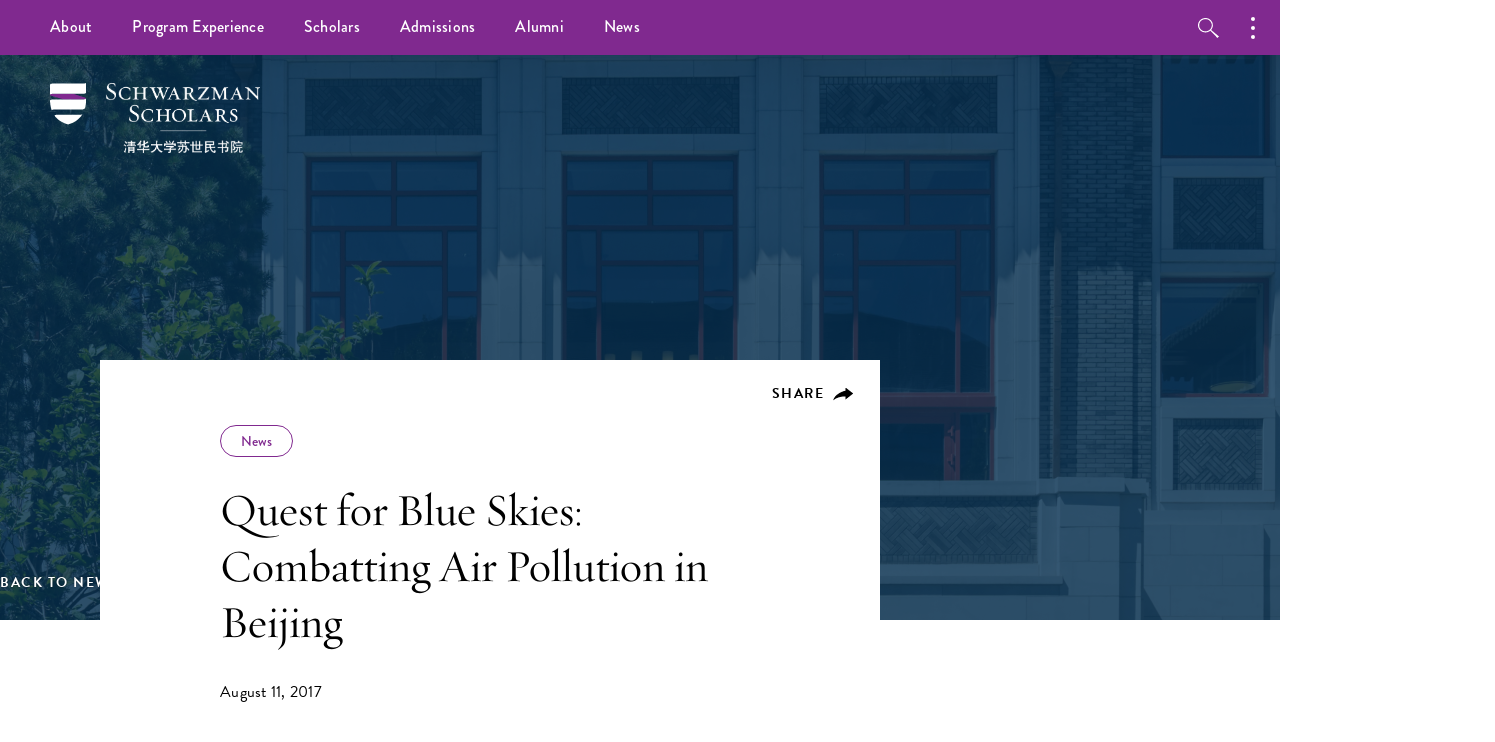

--- FILE ---
content_type: text/html; charset=UTF-8
request_url: https://www.schwarzmanscholars.org/events-and-news/quest-blue-skies-combatting-air-pollution-beijing/
body_size: 28009
content:
<!DOCTYPE html>
<html lang="en-US">
	<head>
		<meta charset="UTF-8" />
<script>
var gform;gform||(document.addEventListener("gform_main_scripts_loaded",function(){gform.scriptsLoaded=!0}),document.addEventListener("gform/theme/scripts_loaded",function(){gform.themeScriptsLoaded=!0}),window.addEventListener("DOMContentLoaded",function(){gform.domLoaded=!0}),gform={domLoaded:!1,scriptsLoaded:!1,themeScriptsLoaded:!1,isFormEditor:()=>"function"==typeof InitializeEditor,callIfLoaded:function(o){return!(!gform.domLoaded||!gform.scriptsLoaded||!gform.themeScriptsLoaded&&!gform.isFormEditor()||(gform.isFormEditor()&&console.warn("The use of gform.initializeOnLoaded() is deprecated in the form editor context and will be removed in Gravity Forms 3.1."),o(),0))},initializeOnLoaded:function(o){gform.callIfLoaded(o)||(document.addEventListener("gform_main_scripts_loaded",()=>{gform.scriptsLoaded=!0,gform.callIfLoaded(o)}),document.addEventListener("gform/theme/scripts_loaded",()=>{gform.themeScriptsLoaded=!0,gform.callIfLoaded(o)}),window.addEventListener("DOMContentLoaded",()=>{gform.domLoaded=!0,gform.callIfLoaded(o)}))},hooks:{action:{},filter:{}},addAction:function(o,r,e,t){gform.addHook("action",o,r,e,t)},addFilter:function(o,r,e,t){gform.addHook("filter",o,r,e,t)},doAction:function(o){gform.doHook("action",o,arguments)},applyFilters:function(o){return gform.doHook("filter",o,arguments)},removeAction:function(o,r){gform.removeHook("action",o,r)},removeFilter:function(o,r,e){gform.removeHook("filter",o,r,e)},addHook:function(o,r,e,t,n){null==gform.hooks[o][r]&&(gform.hooks[o][r]=[]);var d=gform.hooks[o][r];null==n&&(n=r+"_"+d.length),gform.hooks[o][r].push({tag:n,callable:e,priority:t=null==t?10:t})},doHook:function(r,o,e){var t;if(e=Array.prototype.slice.call(e,1),null!=gform.hooks[r][o]&&((o=gform.hooks[r][o]).sort(function(o,r){return o.priority-r.priority}),o.forEach(function(o){"function"!=typeof(t=o.callable)&&(t=window[t]),"action"==r?t.apply(null,e):e[0]=t.apply(null,e)})),"filter"==r)return e[0]},removeHook:function(o,r,t,n){var e;null!=gform.hooks[o][r]&&(e=(e=gform.hooks[o][r]).filter(function(o,r,e){return!!(null!=n&&n!=o.tag||null!=t&&t!=o.priority)}),gform.hooks[o][r]=e)}});
</script>

		<meta content="width=device-width,initial-scale=1,viewport-fit=cover" name="viewport" />
				<!-- anti-flicker snippet -->
<style>.async-hide { opacity: 0 !important} </style>
<script>(function(a,s,y,n,c,h,i,d,e){s.className+=' '+y;h.start=1*new Date;
h.end=i=function(){s.className=s.className.replace(RegExp(' ?'+y),'')};
(a[n]=a[n]||[]).hide=h;setTimeout(function(){i();h.end=null},c);h.timeout=c;
})(window,document.documentElement,'async-hide','dataLayer',4000,
{'GTM-W252ZXC':true});</script>
<!-- end anti-flicker snippet -->
<!-- Google Tag Manager -->
<script>(function(w,d,s,l,i){w[l]=w[l]||[];w[l].push({'gtm.start':
new Date().getTime(),event:'gtm.js'});var f=d.getElementsByTagName(s)[0],
j=d.createElement(s),dl=l!='dataLayer'?'&l='+l:'';j.async=true;j.src=
'https://www.googletagmanager.com/gtm.js?id='+i+dl;f.parentNode.insertBefore(j,f);
})(window,document,'script','dataLayer','GTM-W252ZXC');</script>
<!-- End Google Tag Manager --><meta name='robots' content='index, follow, max-image-preview:large, max-snippet:-1, max-video-preview:-1' />
	<style>img:is([sizes="auto" i], [sizes^="auto," i]) { contain-intrinsic-size: 3000px 1500px }</style>
	
	<!-- This site is optimized with the Yoast SEO plugin v26.6 - https://yoast.com/wordpress/plugins/seo/ -->
	<title>Quest for Blue Skies: Combatting Air Pollution in Beijing - Schwarzman Scholars</title>
	<link rel="canonical" href="https://www.schwarzmanscholars.org/events-and-news/quest-blue-skies-combatting-air-pollution-beijing/" />
	<meta property="og:locale" content="en_US" />
	<meta property="og:type" content="article" />
	<meta property="og:title" content="Quest for Blue Skies: Combatting Air Pollution in Beijing - Schwarzman Scholars" />
	<meta property="og:description" content="The speed and scope of China’s “economic miracle” has come at the expense of its environment, and Beijing’s struggle with air pollution is one of the most visible examples of its environmental degradation." />
	<meta property="og:url" content="https://www.schwarzmanscholars.org/events-and-news/quest-blue-skies-combatting-air-pollution-beijing/" />
	<meta property="og:site_name" content="Schwarzman Scholars" />
	<meta property="article:published_time" content="2017-08-11T17:38:58+00:00" />
	<meta property="article:modified_time" content="2021-09-24T03:37:40+00:00" />
	<meta property="og:image" content="https://www.schwarzmanscholars.org/wp-content/uploads/2021/09/news_2017-08-11_air-pollution.jpg" />
	<meta property="og:image:width" content="1440" />
	<meta property="og:image:height" content="810" />
	<meta property="og:image:type" content="image/jpeg" />
	<meta name="author" content="Brian.Sullivan" />
	<meta name="twitter:card" content="summary_large_image" />
	<script type="application/ld+json" class="yoast-schema-graph">{"@context":"https://schema.org","@graph":[{"@type":"Article","@id":"https://www.schwarzmanscholars.org/events-and-news/quest-blue-skies-combatting-air-pollution-beijing/#article","isPartOf":{"@id":"https://www.schwarzmanscholars.org/events-and-news/quest-blue-skies-combatting-air-pollution-beijing/"},"author":{"name":"Brian.Sullivan","@id":"https://www.schwarzmanscholars.org/#/schema/person/24e48ba1e2bab749951d3bd0fc90afcf"},"headline":"Quest for Blue Skies: Combatting Air Pollution in Beijing","datePublished":"2017-08-11T17:38:58+00:00","dateModified":"2021-09-24T03:37:40+00:00","mainEntityOfPage":{"@id":"https://www.schwarzmanscholars.org/events-and-news/quest-blue-skies-combatting-air-pollution-beijing/"},"wordCount":2430,"publisher":{"@id":"https://www.schwarzmanscholars.org/#organization"},"image":{"@id":"https://www.schwarzmanscholars.org/events-and-news/quest-blue-skies-combatting-air-pollution-beijing/#primaryimage"},"thumbnailUrl":"https://www.schwarzmanscholars.org/wp-content/uploads/2021/09/news_2017-08-11_air-pollution.jpg","articleSection":["News"],"inLanguage":"en-US"},{"@type":"WebPage","@id":"https://www.schwarzmanscholars.org/events-and-news/quest-blue-skies-combatting-air-pollution-beijing/","url":"https://www.schwarzmanscholars.org/events-and-news/quest-blue-skies-combatting-air-pollution-beijing/","name":"Quest for Blue Skies: Combatting Air Pollution in Beijing - Schwarzman Scholars","isPartOf":{"@id":"https://www.schwarzmanscholars.org/#website"},"primaryImageOfPage":{"@id":"https://www.schwarzmanscholars.org/events-and-news/quest-blue-skies-combatting-air-pollution-beijing/#primaryimage"},"image":{"@id":"https://www.schwarzmanscholars.org/events-and-news/quest-blue-skies-combatting-air-pollution-beijing/#primaryimage"},"thumbnailUrl":"https://www.schwarzmanscholars.org/wp-content/uploads/2021/09/news_2017-08-11_air-pollution.jpg","datePublished":"2017-08-11T17:38:58+00:00","dateModified":"2021-09-24T03:37:40+00:00","breadcrumb":{"@id":"https://www.schwarzmanscholars.org/events-and-news/quest-blue-skies-combatting-air-pollution-beijing/#breadcrumb"},"inLanguage":"en-US","potentialAction":[{"@type":"ReadAction","target":["https://www.schwarzmanscholars.org/events-and-news/quest-blue-skies-combatting-air-pollution-beijing/"]}]},{"@type":"ImageObject","inLanguage":"en-US","@id":"https://www.schwarzmanscholars.org/events-and-news/quest-blue-skies-combatting-air-pollution-beijing/#primaryimage","url":"https://www.schwarzmanscholars.org/wp-content/uploads/2021/09/news_2017-08-11_air-pollution.jpg","contentUrl":"https://www.schwarzmanscholars.org/wp-content/uploads/2021/09/news_2017-08-11_air-pollution.jpg","width":1440,"height":810},{"@type":"BreadcrumbList","@id":"https://www.schwarzmanscholars.org/events-and-news/quest-blue-skies-combatting-air-pollution-beijing/#breadcrumb","itemListElement":[{"@type":"ListItem","position":1,"name":"Home","item":"https://www.schwarzmanscholars.org/"},{"@type":"ListItem","position":2,"name":"Quest for Blue Skies: Combatting Air Pollution in Beijing"}]},{"@type":"WebSite","@id":"https://www.schwarzmanscholars.org/#website","url":"https://www.schwarzmanscholars.org/","name":"Schwarzman Scholars","description":"","publisher":{"@id":"https://www.schwarzmanscholars.org/#organization"},"potentialAction":[{"@type":"SearchAction","target":{"@type":"EntryPoint","urlTemplate":"https://www.schwarzmanscholars.org/?s={search_term_string}"},"query-input":{"@type":"PropertyValueSpecification","valueRequired":true,"valueName":"search_term_string"}}],"inLanguage":"en-US"},{"@type":"Organization","@id":"https://www.schwarzmanscholars.org/#organization","name":"Schwarzman Scholars","url":"https://www.schwarzmanscholars.org/","logo":{"@type":"ImageObject","inLanguage":"en-US","@id":"https://www.schwarzmanscholars.org/#/schema/logo/image/","url":"https://www.schwarzmanscholars.org/wp-content/uploads/2023/01/SCH_Horizontal_Logo_White_Chinese.svg","contentUrl":"https://www.schwarzmanscholars.org/wp-content/uploads/2023/01/SCH_Horizontal_Logo_White_Chinese.svg","caption":"Schwarzman Scholars"},"image":{"@id":"https://www.schwarzmanscholars.org/#/schema/logo/image/"}},{"@type":"Person","@id":"https://www.schwarzmanscholars.org/#/schema/person/24e48ba1e2bab749951d3bd0fc90afcf","name":"Brian.Sullivan","image":{"@type":"ImageObject","inLanguage":"en-US","@id":"https://www.schwarzmanscholars.org/#/schema/person/image/","url":"https://secure.gravatar.com/avatar/1c2385220f855bf4df4d460f63938c7d4b831fda165e6f3a284d8f5a62af2eee?s=96&d=mm&r=g","contentUrl":"https://secure.gravatar.com/avatar/1c2385220f855bf4df4d460f63938c7d4b831fda165e6f3a284d8f5a62af2eee?s=96&d=mm&r=g","caption":"Brian.Sullivan"}}]}</script>
	<!-- / Yoast SEO plugin. -->


<script type='application/javascript'  id='pys-version-script'>console.log('PixelYourSite Free version 11.1.5.1');</script>
<link rel='dns-prefetch' href='//use.typekit.net' />
<link rel='dns-prefetch' href='//cloud.typography.com' />
<link rel="alternate" type="application/rss+xml" title="Schwarzman Scholars &raquo; Quest for Blue Skies: Combatting Air Pollution in Beijing Comments Feed" href="https://www.schwarzmanscholars.org/events-and-news/quest-blue-skies-combatting-air-pollution-beijing/feed/" />
<script>
window._wpemojiSettings = {"baseUrl":"https:\/\/s.w.org\/images\/core\/emoji\/16.0.1\/72x72\/","ext":".png","svgUrl":"https:\/\/s.w.org\/images\/core\/emoji\/16.0.1\/svg\/","svgExt":".svg","source":{"concatemoji":"https:\/\/www.schwarzmanscholars.org\/wp-includes\/js\/wp-emoji-release.min.js?ver=6.8.3"}};
/*! This file is auto-generated */
!function(s,n){var o,i,e;function c(e){try{var t={supportTests:e,timestamp:(new Date).valueOf()};sessionStorage.setItem(o,JSON.stringify(t))}catch(e){}}function p(e,t,n){e.clearRect(0,0,e.canvas.width,e.canvas.height),e.fillText(t,0,0);var t=new Uint32Array(e.getImageData(0,0,e.canvas.width,e.canvas.height).data),a=(e.clearRect(0,0,e.canvas.width,e.canvas.height),e.fillText(n,0,0),new Uint32Array(e.getImageData(0,0,e.canvas.width,e.canvas.height).data));return t.every(function(e,t){return e===a[t]})}function u(e,t){e.clearRect(0,0,e.canvas.width,e.canvas.height),e.fillText(t,0,0);for(var n=e.getImageData(16,16,1,1),a=0;a<n.data.length;a++)if(0!==n.data[a])return!1;return!0}function f(e,t,n,a){switch(t){case"flag":return n(e,"\ud83c\udff3\ufe0f\u200d\u26a7\ufe0f","\ud83c\udff3\ufe0f\u200b\u26a7\ufe0f")?!1:!n(e,"\ud83c\udde8\ud83c\uddf6","\ud83c\udde8\u200b\ud83c\uddf6")&&!n(e,"\ud83c\udff4\udb40\udc67\udb40\udc62\udb40\udc65\udb40\udc6e\udb40\udc67\udb40\udc7f","\ud83c\udff4\u200b\udb40\udc67\u200b\udb40\udc62\u200b\udb40\udc65\u200b\udb40\udc6e\u200b\udb40\udc67\u200b\udb40\udc7f");case"emoji":return!a(e,"\ud83e\udedf")}return!1}function g(e,t,n,a){var r="undefined"!=typeof WorkerGlobalScope&&self instanceof WorkerGlobalScope?new OffscreenCanvas(300,150):s.createElement("canvas"),o=r.getContext("2d",{willReadFrequently:!0}),i=(o.textBaseline="top",o.font="600 32px Arial",{});return e.forEach(function(e){i[e]=t(o,e,n,a)}),i}function t(e){var t=s.createElement("script");t.src=e,t.defer=!0,s.head.appendChild(t)}"undefined"!=typeof Promise&&(o="wpEmojiSettingsSupports",i=["flag","emoji"],n.supports={everything:!0,everythingExceptFlag:!0},e=new Promise(function(e){s.addEventListener("DOMContentLoaded",e,{once:!0})}),new Promise(function(t){var n=function(){try{var e=JSON.parse(sessionStorage.getItem(o));if("object"==typeof e&&"number"==typeof e.timestamp&&(new Date).valueOf()<e.timestamp+604800&&"object"==typeof e.supportTests)return e.supportTests}catch(e){}return null}();if(!n){if("undefined"!=typeof Worker&&"undefined"!=typeof OffscreenCanvas&&"undefined"!=typeof URL&&URL.createObjectURL&&"undefined"!=typeof Blob)try{var e="postMessage("+g.toString()+"("+[JSON.stringify(i),f.toString(),p.toString(),u.toString()].join(",")+"));",a=new Blob([e],{type:"text/javascript"}),r=new Worker(URL.createObjectURL(a),{name:"wpTestEmojiSupports"});return void(r.onmessage=function(e){c(n=e.data),r.terminate(),t(n)})}catch(e){}c(n=g(i,f,p,u))}t(n)}).then(function(e){for(var t in e)n.supports[t]=e[t],n.supports.everything=n.supports.everything&&n.supports[t],"flag"!==t&&(n.supports.everythingExceptFlag=n.supports.everythingExceptFlag&&n.supports[t]);n.supports.everythingExceptFlag=n.supports.everythingExceptFlag&&!n.supports.flag,n.DOMReady=!1,n.readyCallback=function(){n.DOMReady=!0}}).then(function(){return e}).then(function(){var e;n.supports.everything||(n.readyCallback(),(e=n.source||{}).concatemoji?t(e.concatemoji):e.wpemoji&&e.twemoji&&(t(e.twemoji),t(e.wpemoji)))}))}((window,document),window._wpemojiSettings);
</script>
<style id='wp-emoji-styles-inline-css'>

	img.wp-smiley, img.emoji {
		display: inline !important;
		border: none !important;
		box-shadow: none !important;
		height: 1em !important;
		width: 1em !important;
		margin: 0 0.07em !important;
		vertical-align: -0.1em !important;
		background: none !important;
		padding: 0 !important;
	}
</style>
<link rel='stylesheet' id='wp-block-library-css' href='https://www.schwarzmanscholars.org/wp-includes/css/dist/block-library/style.min.css?ver=6.8.3' media='all' />
<style id='classic-theme-styles-inline-css'>
/*! This file is auto-generated */
.wp-block-button__link{color:#fff;background-color:#32373c;border-radius:9999px;box-shadow:none;text-decoration:none;padding:calc(.667em + 2px) calc(1.333em + 2px);font-size:1.125em}.wp-block-file__button{background:#32373c;color:#fff;text-decoration:none}
</style>
<style id='global-styles-inline-css'>
:root{--wp--preset--aspect-ratio--square: 1;--wp--preset--aspect-ratio--4-3: 4/3;--wp--preset--aspect-ratio--3-4: 3/4;--wp--preset--aspect-ratio--3-2: 3/2;--wp--preset--aspect-ratio--2-3: 2/3;--wp--preset--aspect-ratio--16-9: 16/9;--wp--preset--aspect-ratio--9-16: 9/16;--wp--preset--color--black: #000000;--wp--preset--color--cyan-bluish-gray: #abb8c3;--wp--preset--color--white: #ffffff;--wp--preset--color--pale-pink: #f78da7;--wp--preset--color--vivid-red: #cf2e2e;--wp--preset--color--luminous-vivid-orange: #ff6900;--wp--preset--color--luminous-vivid-amber: #fcb900;--wp--preset--color--light-green-cyan: #7bdcb5;--wp--preset--color--vivid-green-cyan: #00d084;--wp--preset--color--pale-cyan-blue: #8ed1fc;--wp--preset--color--vivid-cyan-blue: #0693e3;--wp--preset--color--vivid-purple: #9b51e0;--wp--preset--gradient--vivid-cyan-blue-to-vivid-purple: linear-gradient(135deg,rgba(6,147,227,1) 0%,rgb(155,81,224) 100%);--wp--preset--gradient--light-green-cyan-to-vivid-green-cyan: linear-gradient(135deg,rgb(122,220,180) 0%,rgb(0,208,130) 100%);--wp--preset--gradient--luminous-vivid-amber-to-luminous-vivid-orange: linear-gradient(135deg,rgba(252,185,0,1) 0%,rgba(255,105,0,1) 100%);--wp--preset--gradient--luminous-vivid-orange-to-vivid-red: linear-gradient(135deg,rgba(255,105,0,1) 0%,rgb(207,46,46) 100%);--wp--preset--gradient--very-light-gray-to-cyan-bluish-gray: linear-gradient(135deg,rgb(238,238,238) 0%,rgb(169,184,195) 100%);--wp--preset--gradient--cool-to-warm-spectrum: linear-gradient(135deg,rgb(74,234,220) 0%,rgb(151,120,209) 20%,rgb(207,42,186) 40%,rgb(238,44,130) 60%,rgb(251,105,98) 80%,rgb(254,248,76) 100%);--wp--preset--gradient--blush-light-purple: linear-gradient(135deg,rgb(255,206,236) 0%,rgb(152,150,240) 100%);--wp--preset--gradient--blush-bordeaux: linear-gradient(135deg,rgb(254,205,165) 0%,rgb(254,45,45) 50%,rgb(107,0,62) 100%);--wp--preset--gradient--luminous-dusk: linear-gradient(135deg,rgb(255,203,112) 0%,rgb(199,81,192) 50%,rgb(65,88,208) 100%);--wp--preset--gradient--pale-ocean: linear-gradient(135deg,rgb(255,245,203) 0%,rgb(182,227,212) 50%,rgb(51,167,181) 100%);--wp--preset--gradient--electric-grass: linear-gradient(135deg,rgb(202,248,128) 0%,rgb(113,206,126) 100%);--wp--preset--gradient--midnight: linear-gradient(135deg,rgb(2,3,129) 0%,rgb(40,116,252) 100%);--wp--preset--font-size--small: 13px;--wp--preset--font-size--medium: 20px;--wp--preset--font-size--large: 36px;--wp--preset--font-size--x-large: 42px;--wp--preset--spacing--20: 0.44rem;--wp--preset--spacing--30: 0.67rem;--wp--preset--spacing--40: 1rem;--wp--preset--spacing--50: 1.5rem;--wp--preset--spacing--60: 2.25rem;--wp--preset--spacing--70: 3.38rem;--wp--preset--spacing--80: 5.06rem;--wp--preset--shadow--natural: 6px 6px 9px rgba(0, 0, 0, 0.2);--wp--preset--shadow--deep: 12px 12px 50px rgba(0, 0, 0, 0.4);--wp--preset--shadow--sharp: 6px 6px 0px rgba(0, 0, 0, 0.2);--wp--preset--shadow--outlined: 6px 6px 0px -3px rgba(255, 255, 255, 1), 6px 6px rgba(0, 0, 0, 1);--wp--preset--shadow--crisp: 6px 6px 0px rgba(0, 0, 0, 1);}:where(.is-layout-flex){gap: 0.5em;}:where(.is-layout-grid){gap: 0.5em;}body .is-layout-flex{display: flex;}.is-layout-flex{flex-wrap: wrap;align-items: center;}.is-layout-flex > :is(*, div){margin: 0;}body .is-layout-grid{display: grid;}.is-layout-grid > :is(*, div){margin: 0;}:where(.wp-block-columns.is-layout-flex){gap: 2em;}:where(.wp-block-columns.is-layout-grid){gap: 2em;}:where(.wp-block-post-template.is-layout-flex){gap: 1.25em;}:where(.wp-block-post-template.is-layout-grid){gap: 1.25em;}.has-black-color{color: var(--wp--preset--color--black) !important;}.has-cyan-bluish-gray-color{color: var(--wp--preset--color--cyan-bluish-gray) !important;}.has-white-color{color: var(--wp--preset--color--white) !important;}.has-pale-pink-color{color: var(--wp--preset--color--pale-pink) !important;}.has-vivid-red-color{color: var(--wp--preset--color--vivid-red) !important;}.has-luminous-vivid-orange-color{color: var(--wp--preset--color--luminous-vivid-orange) !important;}.has-luminous-vivid-amber-color{color: var(--wp--preset--color--luminous-vivid-amber) !important;}.has-light-green-cyan-color{color: var(--wp--preset--color--light-green-cyan) !important;}.has-vivid-green-cyan-color{color: var(--wp--preset--color--vivid-green-cyan) !important;}.has-pale-cyan-blue-color{color: var(--wp--preset--color--pale-cyan-blue) !important;}.has-vivid-cyan-blue-color{color: var(--wp--preset--color--vivid-cyan-blue) !important;}.has-vivid-purple-color{color: var(--wp--preset--color--vivid-purple) !important;}.has-black-background-color{background-color: var(--wp--preset--color--black) !important;}.has-cyan-bluish-gray-background-color{background-color: var(--wp--preset--color--cyan-bluish-gray) !important;}.has-white-background-color{background-color: var(--wp--preset--color--white) !important;}.has-pale-pink-background-color{background-color: var(--wp--preset--color--pale-pink) !important;}.has-vivid-red-background-color{background-color: var(--wp--preset--color--vivid-red) !important;}.has-luminous-vivid-orange-background-color{background-color: var(--wp--preset--color--luminous-vivid-orange) !important;}.has-luminous-vivid-amber-background-color{background-color: var(--wp--preset--color--luminous-vivid-amber) !important;}.has-light-green-cyan-background-color{background-color: var(--wp--preset--color--light-green-cyan) !important;}.has-vivid-green-cyan-background-color{background-color: var(--wp--preset--color--vivid-green-cyan) !important;}.has-pale-cyan-blue-background-color{background-color: var(--wp--preset--color--pale-cyan-blue) !important;}.has-vivid-cyan-blue-background-color{background-color: var(--wp--preset--color--vivid-cyan-blue) !important;}.has-vivid-purple-background-color{background-color: var(--wp--preset--color--vivid-purple) !important;}.has-black-border-color{border-color: var(--wp--preset--color--black) !important;}.has-cyan-bluish-gray-border-color{border-color: var(--wp--preset--color--cyan-bluish-gray) !important;}.has-white-border-color{border-color: var(--wp--preset--color--white) !important;}.has-pale-pink-border-color{border-color: var(--wp--preset--color--pale-pink) !important;}.has-vivid-red-border-color{border-color: var(--wp--preset--color--vivid-red) !important;}.has-luminous-vivid-orange-border-color{border-color: var(--wp--preset--color--luminous-vivid-orange) !important;}.has-luminous-vivid-amber-border-color{border-color: var(--wp--preset--color--luminous-vivid-amber) !important;}.has-light-green-cyan-border-color{border-color: var(--wp--preset--color--light-green-cyan) !important;}.has-vivid-green-cyan-border-color{border-color: var(--wp--preset--color--vivid-green-cyan) !important;}.has-pale-cyan-blue-border-color{border-color: var(--wp--preset--color--pale-cyan-blue) !important;}.has-vivid-cyan-blue-border-color{border-color: var(--wp--preset--color--vivid-cyan-blue) !important;}.has-vivid-purple-border-color{border-color: var(--wp--preset--color--vivid-purple) !important;}.has-vivid-cyan-blue-to-vivid-purple-gradient-background{background: var(--wp--preset--gradient--vivid-cyan-blue-to-vivid-purple) !important;}.has-light-green-cyan-to-vivid-green-cyan-gradient-background{background: var(--wp--preset--gradient--light-green-cyan-to-vivid-green-cyan) !important;}.has-luminous-vivid-amber-to-luminous-vivid-orange-gradient-background{background: var(--wp--preset--gradient--luminous-vivid-amber-to-luminous-vivid-orange) !important;}.has-luminous-vivid-orange-to-vivid-red-gradient-background{background: var(--wp--preset--gradient--luminous-vivid-orange-to-vivid-red) !important;}.has-very-light-gray-to-cyan-bluish-gray-gradient-background{background: var(--wp--preset--gradient--very-light-gray-to-cyan-bluish-gray) !important;}.has-cool-to-warm-spectrum-gradient-background{background: var(--wp--preset--gradient--cool-to-warm-spectrum) !important;}.has-blush-light-purple-gradient-background{background: var(--wp--preset--gradient--blush-light-purple) !important;}.has-blush-bordeaux-gradient-background{background: var(--wp--preset--gradient--blush-bordeaux) !important;}.has-luminous-dusk-gradient-background{background: var(--wp--preset--gradient--luminous-dusk) !important;}.has-pale-ocean-gradient-background{background: var(--wp--preset--gradient--pale-ocean) !important;}.has-electric-grass-gradient-background{background: var(--wp--preset--gradient--electric-grass) !important;}.has-midnight-gradient-background{background: var(--wp--preset--gradient--midnight) !important;}.has-small-font-size{font-size: var(--wp--preset--font-size--small) !important;}.has-medium-font-size{font-size: var(--wp--preset--font-size--medium) !important;}.has-large-font-size{font-size: var(--wp--preset--font-size--large) !important;}.has-x-large-font-size{font-size: var(--wp--preset--font-size--x-large) !important;}
:where(.wp-block-post-template.is-layout-flex){gap: 1.25em;}:where(.wp-block-post-template.is-layout-grid){gap: 1.25em;}
:where(.wp-block-columns.is-layout-flex){gap: 2em;}:where(.wp-block-columns.is-layout-grid){gap: 2em;}
:root :where(.wp-block-pullquote){font-size: 1.5em;line-height: 1.6;}
</style>
<link rel='stylesheet' id='schwarzmanscholars-adobe-fonts-css' href='https://use.typekit.net/ruz0tom.css?ver=6.8.3' media='all' />
<link rel='stylesheet' id='schwarzmanscholars-hoefler-and-co-fonts-css' href='https://cloud.typography.com/7859118/6610832/css/fonts.css?ver=6.8.3' media='all' />
<link rel='stylesheet' id='schwarzmanscholars-style-css' href='https://www.schwarzmanscholars.org/wp-content/themes/schwarzmanscholars/style.css?ver=1768333247' media='all' />
<script id="jquery-core-js-extra">
var pysFacebookRest = {"restApiUrl":"https:\/\/www.schwarzmanscholars.org\/wp-json\/pys-facebook\/v1\/event","debug":""};
</script>
<script src="https://www.schwarzmanscholars.org/wp-includes/js/jquery/jquery.min.js?ver=3.7.1" id="jquery-core-js"></script>
<script src="https://www.schwarzmanscholars.org/wp-includes/js/jquery/jquery-migrate.min.js?ver=3.4.1" id="jquery-migrate-js"></script>
<script defer='defer' src="https://www.schwarzmanscholars.org/wp-content/plugins/gravityforms/js/jquery.json.min.js?ver=2.9.26" id="gform_json-js"></script>
<script id="gform_gravityforms-js-extra">
var gf_global = {"gf_currency_config":{"name":"U.S. Dollar","symbol_left":"$","symbol_right":"","symbol_padding":"","thousand_separator":",","decimal_separator":".","decimals":2,"code":"USD"},"base_url":"https:\/\/www.schwarzmanscholars.org\/wp-content\/plugins\/gravityforms","number_formats":[],"spinnerUrl":"https:\/\/www.schwarzmanscholars.org\/wp-content\/plugins\/gravityforms\/images\/spinner.svg","version_hash":"0a6ff08d05c79b65878983799dccb1dd","strings":{"newRowAdded":"New row added.","rowRemoved":"Row removed","formSaved":"The form has been saved.  The content contains the link to return and complete the form."}};
var gform_i18n = {"datepicker":{"days":{"monday":"Mo","tuesday":"Tu","wednesday":"We","thursday":"Th","friday":"Fr","saturday":"Sa","sunday":"Su"},"months":{"january":"January","february":"February","march":"March","april":"April","may":"May","june":"June","july":"July","august":"August","september":"September","october":"October","november":"November","december":"December"},"firstDay":1,"iconText":"Select date"}};
var gf_legacy_multi = {"":"1"};
var gform_gravityforms = {"strings":{"invalid_file_extension":"This type of file is not allowed. Must be one of the following:","delete_file":"Delete this file","in_progress":"in progress","file_exceeds_limit":"File exceeds size limit","illegal_extension":"This type of file is not allowed.","max_reached":"Maximum number of files reached","unknown_error":"There was a problem while saving the file on the server","currently_uploading":"Please wait for the uploading to complete","cancel":"Cancel","cancel_upload":"Cancel this upload","cancelled":"Cancelled","error":"Error","message":"Message"},"vars":{"images_url":"https:\/\/www.schwarzmanscholars.org\/wp-content\/plugins\/gravityforms\/images"}};
</script>
<script defer='defer' src="https://www.schwarzmanscholars.org/wp-content/plugins/gravityforms/js/gravityforms.min.js?ver=2.9.26" id="gform_gravityforms-js"></script>
<script defer='defer' src="https://www.schwarzmanscholars.org/wp-content/plugins/gravityforms/assets/js/dist/utils.min.js?ver=48a3755090e76a154853db28fc254681" id="gform_gravityforms_utils-js"></script>
<script src="https://www.schwarzmanscholars.org/wp-content/plugins/pixelyoursite/dist/scripts/jquery.bind-first-0.2.3.min.js?ver=0.2.3" id="jquery-bind-first-js"></script>
<script src="https://www.schwarzmanscholars.org/wp-content/plugins/pixelyoursite/dist/scripts/js.cookie-2.1.3.min.js?ver=2.1.3" id="js-cookie-pys-js"></script>
<script src="https://www.schwarzmanscholars.org/wp-content/plugins/pixelyoursite/dist/scripts/tld.min.js?ver=2.3.1" id="js-tld-js"></script>
<script id="pys-js-extra">
var pysOptions = {"staticEvents":{"facebook":{"init_event":[{"delay":0,"type":"static","ajaxFire":false,"name":"PageView","pixelIds":["1512723005428379"],"eventID":"6a78c4a7-6e8a-4d27-8850-602b71bc0f52","params":{"post_category":"News","page_title":"Quest for Blue Skies: Combatting Air Pollution in Beijing","post_type":"post","post_id":3883,"plugin":"PixelYourSite","user_role":"guest","event_url":"www.schwarzmanscholars.org\/events-and-news\/quest-blue-skies-combatting-air-pollution-beijing\/"},"e_id":"init_event","ids":[],"hasTimeWindow":false,"timeWindow":0,"woo_order":"","edd_order":""}]}},"dynamicEvents":{"automatic_event_form":{"facebook":{"delay":0,"type":"dyn","name":"Form","pixelIds":["1512723005428379"],"eventID":"33f6a17e-7a2e-4392-861e-1775619a71fc","params":{"page_title":"Quest for Blue Skies: Combatting Air Pollution in Beijing","post_type":"post","post_id":3883,"plugin":"PixelYourSite","user_role":"guest","event_url":"www.schwarzmanscholars.org\/events-and-news\/quest-blue-skies-combatting-air-pollution-beijing\/"},"e_id":"automatic_event_form","ids":[],"hasTimeWindow":false,"timeWindow":0,"woo_order":"","edd_order":""}},"automatic_event_download":{"facebook":{"delay":0,"type":"dyn","name":"Download","extensions":["","doc","exe","js","pdf","ppt","tgz","zip","xls"],"pixelIds":["1512723005428379"],"eventID":"ee6ed346-7e10-4df5-adad-ef8335f0587b","params":{"page_title":"Quest for Blue Skies: Combatting Air Pollution in Beijing","post_type":"post","post_id":3883,"plugin":"PixelYourSite","user_role":"guest","event_url":"www.schwarzmanscholars.org\/events-and-news\/quest-blue-skies-combatting-air-pollution-beijing\/"},"e_id":"automatic_event_download","ids":[],"hasTimeWindow":false,"timeWindow":0,"woo_order":"","edd_order":""}},"automatic_event_comment":{"facebook":{"delay":0,"type":"dyn","name":"Comment","pixelIds":["1512723005428379"],"eventID":"2fbcffa0-967b-47ba-9573-1eb17f18e57d","params":{"page_title":"Quest for Blue Skies: Combatting Air Pollution in Beijing","post_type":"post","post_id":3883,"plugin":"PixelYourSite","user_role":"guest","event_url":"www.schwarzmanscholars.org\/events-and-news\/quest-blue-skies-combatting-air-pollution-beijing\/"},"e_id":"automatic_event_comment","ids":[],"hasTimeWindow":false,"timeWindow":0,"woo_order":"","edd_order":""}},"automatic_event_scroll":{"facebook":{"delay":0,"type":"dyn","name":"PageScroll","scroll_percent":30,"pixelIds":["1512723005428379"],"eventID":"882f8909-5ebd-4aec-8467-3004363c2198","params":{"page_title":"Quest for Blue Skies: Combatting Air Pollution in Beijing","post_type":"post","post_id":3883,"plugin":"PixelYourSite","user_role":"guest","event_url":"www.schwarzmanscholars.org\/events-and-news\/quest-blue-skies-combatting-air-pollution-beijing\/"},"e_id":"automatic_event_scroll","ids":[],"hasTimeWindow":false,"timeWindow":0,"woo_order":"","edd_order":""}},"automatic_event_time_on_page":{"facebook":{"delay":0,"type":"dyn","name":"TimeOnPage","time_on_page":30,"pixelIds":["1512723005428379"],"eventID":"c4981c51-f1d9-47cc-9788-d0d24b1b4c8e","params":{"page_title":"Quest for Blue Skies: Combatting Air Pollution in Beijing","post_type":"post","post_id":3883,"plugin":"PixelYourSite","user_role":"guest","event_url":"www.schwarzmanscholars.org\/events-and-news\/quest-blue-skies-combatting-air-pollution-beijing\/"},"e_id":"automatic_event_time_on_page","ids":[],"hasTimeWindow":false,"timeWindow":0,"woo_order":"","edd_order":""}}},"triggerEvents":[],"triggerEventTypes":[],"facebook":{"pixelIds":["1512723005428379"],"advancedMatching":[],"advancedMatchingEnabled":false,"removeMetadata":false,"wooVariableAsSimple":false,"serverApiEnabled":true,"wooCRSendFromServer":false,"send_external_id":null,"enabled_medical":false,"do_not_track_medical_param":["event_url","post_title","page_title","landing_page","content_name","categories","category_name","tags"],"meta_ldu":false},"debug":"","siteUrl":"https:\/\/www.schwarzmanscholars.org","ajaxUrl":"https:\/\/www.schwarzmanscholars.org\/wp-admin\/admin-ajax.php","ajax_event":"fd0581a895","enable_remove_download_url_param":"1","cookie_duration":"7","last_visit_duration":"60","enable_success_send_form":"","ajaxForServerEvent":"1","ajaxForServerStaticEvent":"1","useSendBeacon":"1","send_external_id":"1","external_id_expire":"180","track_cookie_for_subdomains":"1","google_consent_mode":"1","gdpr":{"ajax_enabled":false,"all_disabled_by_api":false,"facebook_disabled_by_api":false,"analytics_disabled_by_api":false,"google_ads_disabled_by_api":false,"pinterest_disabled_by_api":false,"bing_disabled_by_api":false,"reddit_disabled_by_api":false,"externalID_disabled_by_api":false,"facebook_prior_consent_enabled":true,"analytics_prior_consent_enabled":true,"google_ads_prior_consent_enabled":null,"pinterest_prior_consent_enabled":true,"bing_prior_consent_enabled":true,"cookiebot_integration_enabled":false,"cookiebot_facebook_consent_category":"marketing","cookiebot_analytics_consent_category":"statistics","cookiebot_tiktok_consent_category":"marketing","cookiebot_google_ads_consent_category":"marketing","cookiebot_pinterest_consent_category":"marketing","cookiebot_bing_consent_category":"marketing","consent_magic_integration_enabled":false,"real_cookie_banner_integration_enabled":false,"cookie_notice_integration_enabled":false,"cookie_law_info_integration_enabled":false,"analytics_storage":{"enabled":true,"value":"granted","filter":false},"ad_storage":{"enabled":true,"value":"granted","filter":false},"ad_user_data":{"enabled":true,"value":"granted","filter":false},"ad_personalization":{"enabled":true,"value":"granted","filter":false}},"cookie":{"disabled_all_cookie":false,"disabled_start_session_cookie":false,"disabled_advanced_form_data_cookie":false,"disabled_landing_page_cookie":false,"disabled_first_visit_cookie":false,"disabled_trafficsource_cookie":false,"disabled_utmTerms_cookie":false,"disabled_utmId_cookie":false},"tracking_analytics":{"TrafficSource":"direct","TrafficLanding":"undefined","TrafficUtms":[],"TrafficUtmsId":[]},"GATags":{"ga_datalayer_type":"default","ga_datalayer_name":"dataLayerPYS"},"woo":{"enabled":false},"edd":{"enabled":false},"cache_bypass":"1769459914"};
</script>
<script src="https://www.schwarzmanscholars.org/wp-content/plugins/pixelyoursite/dist/scripts/public.js?ver=11.1.5.1" id="pys-js"></script>
<link rel="https://api.w.org/" href="https://www.schwarzmanscholars.org/wp-json/" /><link rel="alternate" title="JSON" type="application/json" href="https://www.schwarzmanscholars.org/wp-json/wp/v2/posts/3883" /><link rel="EditURI" type="application/rsd+xml" title="RSD" href="https://www.schwarzmanscholars.org/xmlrpc.php?rsd" />
<link rel='shortlink' href='https://www.schwarzmanscholars.org/?p=3883' />
<link rel="alternate" title="oEmbed (JSON)" type="application/json+oembed" href="https://www.schwarzmanscholars.org/wp-json/oembed/1.0/embed?url=https%3A%2F%2Fwww.schwarzmanscholars.org%2Fevents-and-news%2Fquest-blue-skies-combatting-air-pollution-beijing%2F" />
<link rel="alternate" title="oEmbed (XML)" type="text/xml+oembed" href="https://www.schwarzmanscholars.org/wp-json/oembed/1.0/embed?url=https%3A%2F%2Fwww.schwarzmanscholars.org%2Fevents-and-news%2Fquest-blue-skies-combatting-air-pollution-beijing%2F&#038;format=xml" />
<link rel="icon" href="https://www.schwarzmanscholars.org/wp-content/uploads/2020/03/favicon-196.png" sizes="32x32" />
<link rel="icon" href="https://www.schwarzmanscholars.org/wp-content/uploads/2020/03/favicon-196.png" sizes="192x192" />
<link rel="apple-touch-icon" href="https://www.schwarzmanscholars.org/wp-content/uploads/2020/03/favicon-196.png" />
<meta name="msapplication-TileImage" content="https://www.schwarzmanscholars.org/wp-content/uploads/2020/03/favicon-196.png" />
		<script src="https://cdnjs.cloudflare.com/ajax/libs/lazysizes/5.3.0/lazysizes.min.js"></script>
    <meta name="facebook-domain-verification" content="lsp6nx02305qwt36h7vc88beqlgfr2" />
	</head>
	<body class="wp-singular post-template-default single single-post postid-3883 single-format-standard wp-custom-logo wp-theme-schwarzmanscholars  has-footer-call-to-action">
	<!-- Google Tag Manager (noscript) -->
<noscript><iframe src="https://www.googletagmanager.com/ns.html?id=GTM-W252ZXC"
height="0" width="0" style="display:none;visibility:hidden"></iframe></noscript>
<!-- End Google Tag Manager (noscript) -->	<script>
		// Create a div element and add it to the body
		var div = document.createElement('div');
		div.style.width = '100px';
		div.style.height = '100px';
		div.style.overflow = 'scroll';
		div.style.position = 'absolute';
		div.style.top = '-9999px';
		document.body.appendChild(div);

		// Calculate the scrollbar width
		var scrollbarWidth = div.offsetWidth - div.clientWidth;
		document.documentElement.style.setProperty('--scrollbar-width', scrollbarWidth + 'px');
	</script>
		<div class="site-container">
						<div class="js-header-fixed">
<header class="site-header">
	<div class="site-header__inner">
		<div class="site-header__logo">
			<a href="/">
			<svg width="31" height="31" viewBox="0 0 31 31" fill="none" xmlns="http://www.w3.org/2000/svg">
				<path d="M25.6711 10.9651C24.6902 10.6942 21.5714 9.53718 19.1271 8.84595H5.32932C4.12064 8.84595 3.39456 9.03304 3.34329 9.51527V9.53953C3.34211 9.54501 3.34211 9.55049 3.34329 9.55597C3.34329 9.78886 3.53586 9.97048 4.22945 10.1631C4.79583 10.3204 12.4507 12.6344 12.4507 12.6344H25.246C27.4137 12.6344 27.6035 12.1225 27.6145 12.0598C27.6137 11.8023 27.4078 11.4418 25.6711 10.9651Z" fill="#032D4F"/>
				<path d="M5.32947 1.92822C4.07773 1.92822 3.3407 2.24253 3.3407 2.76272V9.56941C3.3407 9.04648 4.07773 8.84608 5.32947 8.84608H25.2458C27.278 8.84608 27.5978 8.11178 27.6142 8.08204V1.5462C27.6142 1.5462 26.8772 1.92822 25.2458 1.92822H5.32947Z" fill="white"/>
				<path d="M6.24786 19.4304H24.4028C25.8933 19.4304 26.5298 18.8613 26.6789 18.7176C26.9337 18.4738 26.9498 18.3681 26.9498 18.3681C27.4148 16.5132 27.6398 14.6062 27.6191 12.6941V12.0573C27.6191 12.1008 27.4539 12.6346 25.2506 12.6346H5.32921C4.15575 12.6346 3.43242 12.9055 3.34827 13.3717C3.3651 15.6207 3.75612 17.8518 4.50529 19.9725C4.7006 19.6308 5.31825 19.4304 6.24786 19.4304Z" fill="white"/>
				<path d="M23.6114 24.6951C24.2388 23.9901 24.7954 23.2249 25.2725 22.4108C25.0694 22.5732 24.595 22.9529 23.4814 22.9529H7.69453C7.02247 22.9529 6.56178 23.167 6.33984 23.4324C6.65337 23.8715 6.99077 24.2931 7.35048 24.6951C10.7186 28.4644 15.4798 29.4343 15.4798 29.4343C15.4798 29.4343 20.2433 28.4644 23.6114 24.6951Z" fill="white"/>
			</svg>
			</a>
		</div>

		<div class="site-navigation__controls">
			<button type="button" class="action-toggle-navigation site-navigation__control">
				<svg><use xlink:href="https://www.schwarzmanscholars.org/wp-content/themes/schwarzmanscholars/assets/icons/sprite.svg?v4#close" /></svg>			</button>
		</div>

		<nav class="site-navigation">
			<div class="menu-header-container"><ul id="menu-header" class="menu"><li id="menu-item-5181" class="menu-item menu-item-type-post_type menu-item-object-page menu-item-has-children menu-item-5181"><a href="https://www.schwarzmanscholars.org/about/">About</a>
<ul class="sub-menu">
	<li id="menu-item-5182" class="menu-item menu-item-type-post_type menu-item-object-page menu-item-5182"><a href="https://www.schwarzmanscholars.org/about/">Overview</a></li>
	<li id="menu-item-10163" class="menu-item menu-item-type-post_type menu-item-object-page menu-item-10163"><a href="https://www.schwarzmanscholars.org/ten-year-anniversary/">Celebrating 10 Years</a></li>
	<li id="menu-item-2528" class="menu-item menu-item-type-post_type menu-item-object-page menu-item-2528"><a href="https://www.schwarzmanscholars.org/about/leadership/">Leadership</a></li>
	<li id="menu-item-8815" class="menu-item menu-item-type-post_type menu-item-object-page menu-item-8815"><a href="https://www.schwarzmanscholars.org/donors-and-support/">Donors</a></li>
</ul>
</li>
<li id="menu-item-35" class="menu-item menu-item-type-post_type menu-item-object-page menu-item-has-children menu-item-35"><a href="https://www.schwarzmanscholars.org/program-experience/">Program Experience</a>
<ul class="sub-menu">
	<li id="menu-item-2858" class="menu-item menu-item-type-post_type menu-item-object-page menu-item-2858"><a href="https://www.schwarzmanscholars.org/program-experience/">Overview</a></li>
	<li id="menu-item-2524" class="menu-item menu-item-type-post_type menu-item-object-page menu-item-2524"><a href="https://www.schwarzmanscholars.org/program-experience/curriculum/">Curriculum</a></li>
	<li id="menu-item-34" class="menu-item menu-item-type-post_type menu-item-object-page menu-item-34"><a href="https://www.schwarzmanscholars.org/program-experience/student-life/">Student Life</a></li>
	<li id="menu-item-2525" class="menu-item menu-item-type-post_type menu-item-object-page menu-item-2525"><a href="https://www.schwarzmanscholars.org/program-experience/faculty-and-guest-speakers/">Faculty &#038; Guest Speakers</a></li>
</ul>
</li>
<li id="menu-item-36" class="menu-item menu-item-type-post_type menu-item-object-page menu-item-36"><a href="https://www.schwarzmanscholars.org/scholars/">Scholars</a></li>
<li id="menu-item-32" class="menu-item menu-item-type-post_type menu-item-object-page menu-item-has-children menu-item-32"><a href="https://www.schwarzmanscholars.org/admissions/">Admissions</a>
<ul class="sub-menu">
	<li id="menu-item-2859" class="menu-item menu-item-type-post_type menu-item-object-page menu-item-2859"><a href="https://www.schwarzmanscholars.org/admissions/">Overview</a></li>
	<li id="menu-item-2527" class="menu-item menu-item-type-post_type menu-item-object-page menu-item-2527"><a href="https://www.schwarzmanscholars.org/admissions/application-instructions/">Application Instructions</a></li>
	<li id="menu-item-8878" class="menu-item menu-item-type-post_type menu-item-object-page menu-item-8878"><a href="https://www.schwarzmanscholars.org/admissions/information-sessions/">Information Sessions</a></li>
</ul>
</li>
<li id="menu-item-5174" class="menu-item menu-item-type-post_type menu-item-object-page menu-item-5174"><a href="https://www.schwarzmanscholars.org/alumni/">Alumni</a></li>
<li id="menu-item-6266" class="menu-item menu-item-type-post_type menu-item-object-page menu-item-6266"><a href="https://www.schwarzmanscholars.org/news/">News</a></li>
</ul></div>			<button class="action-launch-subscribe-modal site-header__control site-header__control-mail">
				<svg><use xlink:href="https://www.schwarzmanscholars.org/wp-content/themes/schwarzmanscholars/assets/icons/sprite.svg?v4#email-outline" /></svg> STAY UPDATED
			</button>
		</nav>

		<div class="site-header__right">
						<div class="site-header__controls">
				<button type="button" class="action-toggle-search site-header__control site-search-toggle">
					<svg width="24" height="24" viewBox="0 0 24 24" fill="none" xmlns="http://www.w3.org/2000/svg">
						<path fill-rule="evenodd" clip-rule="evenodd" d="M13.3021 14.6966C11.9983 15.7859 10.3012 16.4444 8.44545 16.4444C4.33344 16.4444 1 13.2109 1 9.22222C1 5.2335 4.33344 2 8.44545 2C12.5575 2 15.8909 5.2335 15.8909 9.22222C15.8909 11.0109 15.2206 12.6476 14.1104 13.9091L22 20.5185L20.4727 22L13.3021 14.6966ZM14.7455 9.22222C14.7455 12.5973 11.9248 15.3333 8.44545 15.3333C4.96606 15.3333 2.14545 12.5973 2.14545 9.22222C2.14545 5.84715 4.96606 3.11111 8.44545 3.11111C11.9248 3.11111 14.7455 5.84715 14.7455 9.22222Z" fill="currentColor"/>
					</svg>
				</button>
				<button type="button" class="action-toggle-header-social site-header__control site-header__social-toggle">
					<svg width="4" height="24" viewBox="0 0 4 24" fill="none" xmlns="http://www.w3.org/2000/svg">
						<circle cx="2" cy="3" r="2" fill="currentColor"/>
						<circle cx="2" cy="12" r="2" fill="currentColor"/>
						<circle cx="2" cy="21" r="2" fill="currentColor"/>
					</svg>
				</button>
				<div class="site-header-social-menu-heading">
					<h2 class="heading-4">Follow Schwarzman Scholars</h2>
				</div>
				<div class="site-header-social-menu">
					<button class="action-launch-subscribe-modal site-header-social-menu__item" type="button"><svg><use xlink:href="https://www.schwarzmanscholars.org/wp-content/themes/schwarzmanscholars/assets/icons/sprite.svg?v4#email-outline" /></svg></button>
					<a class="site-header-social-menu__item" href="https://www.facebook.com/schwarzmanscholars" target="_blank"><svg><use xlink:href="https://www.schwarzmanscholars.org/wp-content/themes/schwarzmanscholars/assets/icons/sprite.svg?v4#facebook" /></svg></a>
					<a class="site-header-social-menu__item" href="https://www.instagram.com/schwarzmanscholars" target="_blank"><svg><use xlink:href="https://www.schwarzmanscholars.org/wp-content/themes/schwarzmanscholars/assets/icons/sprite.svg?v4#instagram" /></svg></a>
					<a class="site-header-social-menu__item" href="https://www.linkedin.com/school/schwarzman-scholars/" target="_blank"><svg><use xlink:href="https://www.schwarzmanscholars.org/wp-content/themes/schwarzmanscholars/assets/icons/sprite.svg?v4#linkedin" /></svg></a>
					<a class="site-header-social-menu__item -youtube" href="https://www.youtube.com/user/schwarzmanscholars" target="_blank"><svg><use xlink:href="https://www.schwarzmanscholars.org/wp-content/themes/schwarzmanscholars/assets/icons/sprite.svg?v4#youtube" /></svg></a>
				</div>
			</div>
		</div>
		<button type="button" class="action-toggle-navigation site-header__control site-navigation-toggle">
			<svg><use xlink:href="https://www.schwarzmanscholars.org/wp-content/themes/schwarzmanscholars/assets/icons/sprite.svg?v4#menu" /></svg>		</button>
		<div class="site-search"><form action="https://www.schwarzmanscholars.org/" class="search-form" method="get" novalidate role="search">
	<div class="search-form__input-container">
		<input
			class="search-form__input"
			name="s"
			placeholder="Search"
			required
			type="search"
			value=""
		/>
		<button aria-label="Search" class="search-form__submit" type="submit">
			<svg><use xlink:href="https://www.schwarzmanscholars.org/wp-content/themes/schwarzmanscholars/assets/icons/sprite.svg?v4#arrow-right" /></svg>		</button>
	</div>
</form>
</div>
	</div>
</header>
</div>
<main class="site-main">
	<header class="background-image-container hero hero--overlap theme-dark">
	<div class="hero__inner">
		<a href="https://www.schwarzmanscholars.org/" class="custom-logo-link" rel="home"><img src="https://www.schwarzmanscholars.org/wp-content/uploads/2023/01/SCH_Horizontal_Logo_White_Chinese.svg" class="custom-logo" alt="Schwarzman Scholars" decoding="async" /></a>		<div class="hero__text-container"></div>
					<nav class="hero__breadcrumbs breadcrumbs">
				<ul class="breadcrumbs-list">
										<li class="breadcrumbs-item">
							<a					class="breadcrumbs-link"
											href="https://www.schwarzmanscholars.org/news/"
					>Back to News</a>
					</li>
									</ul>
			</nav>
			</div>
	<div class="background-image background-image--fixed background-image--mobile" style="background-image:url(https://www.schwarzmanscholars.org/wp-content/themes/schwarzmanscholars/assets/images/hero-evergreen-mobile.jpg);"></div>
	<div class="background-image background-image--fixed background-image--desktop" style="background-image:url(https://www.schwarzmanscholars.org/wp-content/themes/schwarzmanscholars/assets/images/hero-evergreen-primary-desktop.jpg);"></div>
</header>
	<article class="layout-post last-section--clearance-padding">
		<div class="layout-post__inner">
			<header class="layout-post__header">
				<div class="layout-post__header-inner">
					<div class="layout-post__share">
						<div class="share-menu">
	<button class="share-menu__button"><span class="share-menu__button-text">Share<span></button>
	<div class="share-menu__drawer">
		<a class="share-menu__link share-menu__link--facebook" href="https://www.facebook.com/sharer/sharer.php?u=https%3A%2F%2Fwww.schwarzmanscholars.org%2Fevents-and-news%2Fquest-blue-skies-combatting-air-pollution-beijing%2F" target="_blank">
			<svg><use xlink:href="https://www.schwarzmanscholars.org/wp-content/themes/schwarzmanscholars/assets/icons/sprite.svg?v4#facebook" /></svg>		</a>
		<a class="share-menu__link share-menu__link--twitter" href="https://twitter.com/home?status=https%3A%2F%2Fwww.schwarzmanscholars.org%2Fevents-and-news%2Fquest-blue-skies-combatting-air-pollution-beijing%2F" target="_blank">
			<svg><use xlink:href="https://www.schwarzmanscholars.org/wp-content/themes/schwarzmanscholars/assets/icons/sprite.svg?v4#twitter" /></svg>		</a>
		<a class="share-menu__link share-menu__link--linkedin" href="https://www.linkedin.com/shareArticle?mini=true&url=https%3A%2F%2Fwww.schwarzmanscholars.org%2Fevents-and-news%2Fquest-blue-skies-combatting-air-pollution-beijing%2F&title=&summary=&source=" target="_blank">
			<svg><use xlink:href="https://www.schwarzmanscholars.org/wp-content/themes/schwarzmanscholars/assets/icons/sprite.svg?v4#linkedin" /></svg>		</a>
		<a class="share-menu__link share-menu__link--email" href="/cdn-cgi/l/email-protection#[base64]" target="_blank">
			<svg><use xlink:href="https://www.schwarzmanscholars.org/wp-content/themes/schwarzmanscholars/assets/icons/sprite.svg?v4#email" /></svg>		</a>
	</div>
</div>
					</div>
											<div class="tag-box"><a href="/news/?cat=news#news-list">News</a></div>
										<h1 class="layout-post__content-header-title">Quest for Blue Skies: Combatting Air Pollution in Beijing</h1>
					<div class="layout-post__content-header-date">August 11, 2017</div>
				</div>
			</header>
			<div class="layout-post__content">
				<div class="layout-post__content-body">
					<div class="layout-post__content-body-inner">
						<div class="rich-text rich-text--article rich-text--drop-cap rich-text--drop-cap-s"><p><em>Schwarzman Scholars worked together to create an academic journal, reflecting their ability to think critically about the Middle Kingdom and the implications of its rise. These collections of thoughts come together to form &#8220;Xinmin Pinglun,&#8221; our Journal dedicated to the publication of the informative and analytical essays of our scholars. As the application deadline for the class of 2019 is approaching and the arrival of the incoming class is on its way, we are sharing pieces from Ximin Pinglun to give insight into the critical thinking and scholarship taking place at Schwarzman College. Here, Jason Heo, (Class of 2017) discusses the air pollution issue in Beijing and a potential program for improvement.</em></p>
<p>The speed and scope of China’s “economic miracle” has come at the expense of its environment, and Beijing’s struggle with air pollution is one of the most visible examples of its environmental<br />
degradation. In early January 2017, smog levels in China reached historic levels with 32 cities under “red alert.” In Beijing, the average AQI of the week from December 29, 2016 to January 5, 2017 was 334, the worst week on record for the capital. This “airpocalypse,” a term coined in 2013 in response to Beijing’s air, followed two previous red alerts earlier in December 2016. These events shut down schools and canceled flights. These toxic air events persist despite China’s campaign to reduce air pollution in recent years.</p>
<p>The main causes of pollution in Beijing are vehicle emissions from Beijing’s more than five million motor vehicles, coal burning in the surrounding regions, dust storms from the north, and local construction dust. According to the Berkeley Earth Group, air pollution contributes to over 1.5 million deaths in China each year, or about 4,400 people a day and 17% of all deaths in China. The most dangerous of the pollutants is PM2.5, which can pass through the lungs into the bloodstream causing asthma, strokes, lung cancer, and heart attacks. About three-eighths of the Chinese population breathes air that is rated “unhealthy” by the United States, and 90% of all monitored cities in China failed to meet national standards in 2015. According to the Organization for Economic Cooperation and Development, air pollution, if unchecked, will cause a 2.5% decrease in GDP by 2060 due to sick days, medical bills, and ecosystem harm.</p>
<p><img fetchpriority="high" decoding="async" class="alignleft size-full wp-image-3666" src="https://www.schwarzmanscholars.org/wp-content/uploads/2020/04/jason-heo.png" alt="" width="617" height="309" /></p>
<p><strong>The current policy environment</strong><br />
China developed its first environmental regulations in the 1980s, and after a 10-year trial period, the Environmental Protection Law (EPL) was codified in 1989. In its 47 provisions, the EPL lays out the principles for environmental protection and describes methods for environmental management. Environmental protection duties are divided between national and local bureaus, and any individual or company has the right to report violations. Since 1989, over 24 laws and 500 standards addressing pollution and resource usage have been passed by the National People’s Congress. Since 2013, Beijing has strengthened efforts to reduce rampant air pollution, yet toxic-air events persist. The Beijing Municipal Government has introduced a variety of measures to tackle air pollution. In 2012, the Beijing Municipal Government issued the “Air Pollution Prevention and Control Measures 2012-2020” plan, specifying air quality goals and actions to be taken in various policy areas. Following the State Council’s publication of the “Action Plan for Air Pollution Prevention and Control” in September 2013, the Beijing Municipal Government further introduced a series of important action plans and regulations.</p>
<p>The multitude of policy measures rolled out can largely be categorized as follows: targeting the four main local sources of PM2.5 emissions; promoting enhanced regional coordination; and other support such as increased investment in research and development, enhanced transparency and data release, and strengthening law enforcement. According to a comprehensive study released by the Beijing Municipal Environmental Protection Bureau in 2014, the top four local sources of Beijing’s PM2.5 emissions are automobiles (31.1%), coal combustion (22.4%), industrial production (18.1%), and dust (14.3%). Policy measures aimed at reducing each of the four sources of pollution and developing viable alternatives have been introduced.</p>
<ul>
<li><em>Reduce automobile emissions and develop green transportation. </em>Examples of specific measures include: controlling the total number of automobiles in Beijing; implementing the most stringent fuel standards in the nation; continued road space rationing (automobiles with car plate numbers ending in certain digits not allowed on the road during peak hours on workdays); increasing the operating length of rail transportation to at least 900 km by 2020; and promoting cycling as a mode of transportation.</li>
<li><em>Reduce coal pollution and promote green energy.</em> Some main measures include: reducing coal combustion by 11 million tons from 2013-2016; closing down four major state-owned coal fired power plants; increasing supply of natural gas to Beijing and constructing more natural gas pipelines; and seeking</li>
<li><em>Reduce industrial pollution and push ahead with industrial </em><em>restructuring. </em>Examples of specific measures include: compiling exit list for heavy-polluting industries inconsistent with the capital’s strategic positioning; banning the construction of new heavy-polluting factories such as oil refining, cement, and steel factories; and encouraging industries to cluster together in green industrial parks.</li>
<li><em>Reduce dust pollution and promote green construction. </em>Examples of specific measures include introduction of construction dust pollution fees since March 2015; requiring construction sites to be fully enclosed within 5th Ring Road and construction debris to be transported in fully sealed vehicles; vacuuming and improved cleaning for all roads; and encouraging use of dust-reducing technologies.</li>
</ul>
<p>The 2014 study on PM2.5 released by the Beijing Municipal Environmental Protection Bureau also found that 28-36% of Beijing’s PM2.5 pollution comes from regional transmission, most notably from Hebei province, which is home to large numbers of iron and steel factories. Since 2013, efforts to involve Hebei in Beijing’s battle against air pollution have become more fruitful, mostly because of the introduction of the concept of “Jing-Jin-Ji coordinated development” (encompassing Beijing, Hebei and Tianjin, and aiming to build a new model of sustainable regional development) by President Xi Jinping. Examples of specific policy measures taken under the Jing- Jin-Ji Coordinated Development Plan so far include standardized air pollution alert classification systems (implemented in October 2016), joint law enforcement action between Beijing and Tianjin, and massive reduction of iron and steel production capacities in Hebei.</p>
<p><strong>Measuring the results</strong></p>
<p>In addition to the previously mentioned action plans and measures, the Environmental Protection Law of 1989 was amended for the first time in 2014, after two years of debate, to be enforced beginning in early 2015. Premier Li Keqiang marked this occasion by stating that the government will “resolutely declare war against pollution as we declared war against poverty.” Though many analysts are hopeful, there are doubts as to whether the policies will be implemented and enforced any more than policies in the past. Three of the most significant additions to the EPL are the role of civil society in environmental protection, the level of regulatory specificity, and the extent of regulatory specificity.</p>
<p>In 2015, Beijing reported that air quality was better than the year before despite the city’s first two red alerts since the four-tier warning system was put into place. The city’s average concentration of PM2.5 dropped 6% from 2014 to 81 micrograms per cubic meter, which is 10% lower than 2013, when Beijing first started publishing PM2.5 concentration data. Sulfur dioxide and nitrogen dioxide levels fell by 38% and 12% respectively, which is attributed to the phasing out of coal-fired heating systems by the environmental protection bureau. In 2016, the PM2.5 concentration fell by another 9.9% to 73 micrograms per cubic meter, which still exceeds the national standard. That year saw 12 more “blue sky days” than the year before, while coal consumption had been cut, along with the number of polluting factories and high-emitting cars.</p>
<p>Failure to execute its environmental protection policies is a major cause of air pollution in China. In 2014, 90% of the 161 monitored cities in China failed to meet the air quality standards and 90% of 500 planned pollution-prevention projects failed. This implementation gap comes from incomplete or inadequate laws, non-compliance, and lax enforcement. China’s environmental laws are broad, overly ambitious, and not fully established. Unlike the Clean Air Act enacted by the United States, China’s Air Pollution Action Plan lays down principles and broad mandates without any regulatory mechanisms, leaving much room for interpretation. As China’s legal system is still relatively incomplete and not well-established, enterprises often base their environmental practices on perceptions of regulators rather than the legal code itself. Local officials have called for more guidance and funding concerning environmental issues, claiming that they are ill-equipped to handle such tasks. In 2014 and 2015, Beijing announced more ambitious targets that many local officials feel unable to meet. Without better guidance and more reasonable laws, local officials will be unable to execute the legislation from Beijing well.</p>
<p>Even if environmental laws were well-crafted by Beijing, they may not be executed due to non-compliance from local officials responsible for enforcement. This non-compliance by local officials is caused primarily by misaligned incentives, inadequate resources, and lack of cultural pressure. In terms of incentives, local officials tend to prioritize economic growth over environmental protection as their performance evaluations focus on local GDP. In a step of progress, environmental targets were added to bureaucratic evaluations in 2014. However, the environment targets are not yet important enough to motivate much real change.</p>
<p>Similarly, the punishments for enterprises that flout environmental laws are not harsh enough to motivate compliance. Even if a firm is caught and charged, the fines are frequently negotiated down and the collection of fines is low, estimated at less than 50% of the collection rate. Bribing regulators is not an uncommon practice either. Despite recent increases, pollution fines are still significantly lower than the cost of reducing pollution. Thus, rational firms may well choose to pollute and pay the fine. Fortunately, fines have been increasing, and in 2014, Beijing fined more than 7,000 companies a total of $14 million, more than ten times the amount from the prior year. In 2016, the Ministry of Environmental Protection was given the power to perform unannounced inspections, an important step forward in achieving compliance.</p>
<p>Even if officials are motivated to enforce regulations, many localities lack the resources, like monitoring equipment and inspectors, to do so. As Beijing announced another set of ambitious targets in 2014, some villages took desperate measures to reduce emissions, such as shutting off electricity to entire villages and closing hospitals every four days. When electricity was cut to enterprises in Hebei, they turned to diesel-powered generators to continue production, worsening the pollution problem. To give environmental regulations a chance, Beijing must provide better resources in line with its mandates.</p>
<p>With recent policies and laws put into place, large enterprises have seen sharp emissions declines. They represent the easiest targets for the government to go after because of the level of visibility with which they operate and continuously pollute. However, an unfortunate consequence of these major crackdowns is often an ‘exporting’ of pollution from big cities to smaller ones, and eventually to the towns. A strict regulation set for trucks in Beijing could easily result in their being sold to more remote areas. Small and medium-sized enterprises have a major role to play in pollution. A 2012 report by the investment arm of the World Bank Group found that Chinese SMEs consume 2.5 times as much energy as large-scale manufacturers do to produce the same goods. Inspectors sent by the Ministry of Environmental Protection and local governments regularly discover small factories in Hebei, Henan, and Shandong provinces that continue to ignore restrictions.</p>
<p>While reliable data on smaller factories in China is lacking, there is reason for optimism. In recent years, an increasing number of smaller factories have adopted energy-efficient practices, closing the gap with the industry leaders. Given that China has more than 70 million such enterprises, they could grow into the clean leaders of tomorrow if the right incentives are provided.</p>
<p><strong>The need for coordinated development</strong></p>
<p>While Beijing, Hebei and Tianjin are making headway on environmental cooperation under the Jing-Jin-Ji Coordinated Development Plan, some fundamental issues regarding the incentives and capabilities of the three parties involved, especially Hebei, need to be resolved for cooperation to deepen. In the Jing-Jin-Ji region, there is an imbalance between the environmental responsibilities that the three parties are asked to assume and the benefits they stand to gain. Broadly speaking, Beijing and Tianjin shoulder lighter responsibilities compared to Hebei on reducing environmental pollution, yet stand to benefit at least as much as Hebei from the reduced pollution. The current mode of cooperation may not be win-win, but a net win for Beijing and Tianjin and a net loss for Hebei.</p>
<p>More specifically, the many actions that Hebei has been asked to take to clean up pollution have been extremely costly for the province. Take the case of Shijiazhuang, which is Hebei’s provincial capital. According to Xing Guohui, current party secretary of Shijiazhuang, work undertaken to address air pollution in 2015 reduced Shijiazhuang’s industrial output by 20.2 billion RMB and cost the government 800 million RMB of fiscal revenue. The large numbers of factories closed down are also associated with significant unemployment problems. From 2012 to 2017, Hebei is expected to cut steel production capacity by 60 million tons, which could affect close to one million jobs. On the other hand, Hebei has received relatively meager support from Beijing and Tianjin in its environmental cleanup work and industrial upgrades. New economic growth spots have been slow to form. Now that the province’s heavy industrial base has significantly weakened in part due to regional environmental needs, it is unclear what will take its place.</p>
<p><strong>The way forward </strong></p>
<p>In Beijing and across China, poor air quality has caused outrage and received more attention in the past few years. In response, the government has stepped up environmental actions by updating regulations, increasing punishments for polluters, cracking down on large offenders, creating broader regional coordination zones, and experimenting with other innovations like carbon markets and electric vehicles. Some progress has been made, but the continued reality of pollution-filled life in Beijing requires more action from the government and the people.</p>
<p>To improve policy execution, Beijing must ensure that the laws are transparent and achievable, align incentives with harsher punishment for polluters, and provide local officials with more resources such as trained inspectors and monitoring equipment. To address SME-pollution, Beijing should implement more remote monitoring technology and consider crafting policies that provide greater support to SMEs so as to level their playing field with SOEs. To improve regional coordination, Beijing and Tianjin should funnel more funds to Hebei via horizontal compensation, and establish a regional green development fund. Continued environmental degradation could have hugely destabilizing consequences for China, but with strong, widespread action, China can clean up its air and improve living standards for its hundreds of millions of people.</p>
<p><em>Jason Heo (Class of 2017) is from the United States of America, and graduated from Swarthmore. </em></p>
</div>
					</div>
				</div>
				<footer class="layout-post__content-footer layout-post__content-pagination">
						<a					class="pagination-item pagination-prev"
											href="https://www.schwarzmanscholars.org/events-and-news/space-rivals-power-strategy-china-india-space-race/"
					>Previous Article</a>
						<a					class="pagination-item pagination-next"
											href="https://www.schwarzmanscholars.org/events-and-news/trampoline-society-hong-kong-can-learn-singapores-social-mobility-model/"
					>Next Article</a>
				</footer>
			</div>
							<aside class="layout-post__aside">
					<h2 class="layout-post__aside-heading heading-3 heading-3--small-caps">Related Articles</h2>
					<div class="layout-post__aside-carousel">
													<div class="layout-post__aside-item">
								<div class="post-teaser">
	<a href="https://www.schwarzmanscholars.org/events-and-news/schwarzman-scholars-announces-its-eleventh-cohort-the-class-of-2026-2027/">
					<div class="post-teaser__eyebrow">News</div>
				<h3 class="post-teaser__heading">Schwarzman Scholars Announces its Eleventh Cohort, the Class of 2026-2027: 150 Incoming Scholars from 40 Countries to Join Prestigious Network of 1,500+ Global Leaders; Record-high Applications Indicate Sustained Interest in Studying in China</h3>
			<span					class="post-teaser__link"
											>Read More</span>
	</a>
</div>
							</div>
													<div class="layout-post__aside-item">
								<div class="post-teaser">
	<a href="https://www.schwarzmanscholars.org/events-and-news/application-tips-from-the-admissions-team/">
					<div class="post-teaser__eyebrow">News</div>
				<h3 class="post-teaser__heading">Application Tips from the Admissions Team</h3>
			<span					class="post-teaser__link"
											>Read More</span>
	</a>
</div>
							</div>
													<div class="layout-post__aside-item">
								<div class="post-teaser">
	<a href="https://www.schwarzmanscholars.org/events-and-news/schwarzman-scholars-names-amy-celico-as-new-executive-director/">
					<div class="post-teaser__eyebrow">Press Releases</div>
				<h3 class="post-teaser__heading">Schwarzman Scholars Names Amy Celico as New Executive Director</h3>
			<span					class="post-teaser__link"
											>Read More</span>
	</a>
</div>
							</div>
													<div class="layout-post__aside-item">
								<div class="post-teaser">
	<a href="https://www.schwarzmanscholars.org/events-and-news/schwarzman-scholars-announces-tenth-class-150-exceptional-scholars-from-38-countries-to-join-prestigious-network-of-1300-young-global-leaders-record-high-applications-indicate-growing-interest-in/">
					<div class="post-teaser__eyebrow">News</div>
				<h3 class="post-teaser__heading">Schwarzman Scholars Announces Tenth Class; 150 Exceptional Scholars from 38 Countries to Join Prestigious Network of 1,300+ Young  Global Leaders; Record-high Applications Indicate Growing Interest in Studying in China</h3>
			<span					class="post-teaser__link"
											>Read More</span>
	</a>
</div>
							</div>
											</div>
				</aside>
					</div>
	</article>
</main>

			
<footer class="site-footer">
		<div class="footer-call-to-action">
		<div class="footer-call-to-action__inner">
				<a					class="footer-call-to-action__link"
							data-reveal-animation="swipe-right"
									href="https://www.schwarzmanscholars.org/news/"
					>Events & News</a>
		</div>
	</div>
		<div class="site-footer__main">
		<div class="site-footer__top">
			<div class="site-footer__top-inner">
				<div class="site-footer__logo"><a href="https://www.schwarzmanscholars.org/" class="custom-logo-link" rel="home"><img src="https://www.schwarzmanscholars.org/wp-content/uploads/2023/01/SCH_Horizontal_Logo_White_Chinese.svg" class="custom-logo" alt="Schwarzman Scholars" decoding="async" /></a></div>
				<div class="menu-footer-container">
											<ul>
																<li class="menu-item">
										<a
											href="https://www.schwarzmanscholars.org/donors-and-support/"
																					>Donors</a>

									</li>
																	<li class="menu-item">
										<a
											href="https://www.schwarzmanscholars.org/recruiters-and-organizations/"
																					>Recruiters &#038; Organizations</a>

									</li>
																	<li class="menu-item">
										<a
											href="https://www.schwarzmanscholars.org/contact-us/"
																					>Contact Us</a>

									</li>
														</ul>
						<ul>
																<li class="menu-item">
										<a
											href="https://www.schwarzmanscholars.org/frequently-asked-questions/"
																					>FAQ</a>
									</li>
																	<li class="menu-item">
										<a
											href="https://www.schwarzmanscholars.org/careers/"
																					>Careers</a>
									</li>
														</ul>
									</div>
				<div class="menu-contact-container">
										<h4 class="heading-4">Get Program Updates</h4>
					<div class="footer-input-group">
						<button
							class="button button--primary action-launch-subscribe-modal footer-input-group__submit"
							type="button"
						>Sign Up
						</button>
					</div>
										<div class="social-button-container">
						<a href="https://www.facebook.com/schwarzmanscholars" class="icon-button" target="_blank"><svg><use xlink:href="https://www.schwarzmanscholars.org/wp-content/themes/schwarzmanscholars/assets/icons/sprite.svg?v4#facebook" /></svg></a>
						<a href="https://www.instagram.com/schwarzmanscholars" class="icon-button" target="_blank"><svg><use xlink:href="https://www.schwarzmanscholars.org/wp-content/themes/schwarzmanscholars/assets/icons/sprite.svg?v4#instagram" /></svg></a>
						<a href="https://www.linkedin.com/school/schwarzman-scholars/" class="icon-button" target="_blank"><svg><use xlink:href="https://www.schwarzmanscholars.org/wp-content/themes/schwarzmanscholars/assets/icons/sprite.svg?v4#linkedin" /></svg></a>
						<a href="https://www.youtube.com/user/schwarzmanscholars" class="icon-button icon-button--youtube" target="_blank"><svg><use xlink:href="https://www.schwarzmanscholars.org/wp-content/themes/schwarzmanscholars/assets/icons/sprite.svg?v4#youtube" /></svg></a>
					</div>
				</div>
			</div>
		</div>
		<div class="site-footer__legal">
			<div class="site-footer__copyright">© 2026 Schwarzman Scholars. All rights reserved.</div>
			<div class="menu-legal-container"><ul id="menu-legal" class="menu"><li id="menu-item-38" class="menu-item menu-item-type-post_type menu-item-object-page menu-item-38"><a href="https://www.schwarzmanscholars.org/terms-of-use/">Terms of Use</a></li>
<li id="menu-item-37" class="menu-item menu-item-type-post_type menu-item-object-page menu-item-privacy-policy menu-item-37"><a rel="privacy-policy" href="https://www.schwarzmanscholars.org/privacy-policy/">Privacy Policy</a></li>
<li id="menu-item-5897" class="menu-item menu-item-type-post_type menu-item-object-page menu-item-5897"><a href="https://www.schwarzmanscholars.org/privacy-policy/cookie-policy/">Cookie Policy</a></li>
</ul></div>		</div>
	</div>
</footer>

	<aside class="subscribe-modal" aria-modal="true" role="dialog">
		<div class="subscribe-modal__inner">
			<div class="subscribe-modal__content">
				<div class="subscribe-modal__head">
					<div>
						<button class="pagination-item pagination-prev subscribe-modal__back">Back</button>
					</div>
					<button class="close action-close"></button>
				</div>
				<div class="subscribe-modal__body">
					<div class="subscribe-modal__intro">
						<div class="subscribe-modal__header">
							<h3 class="subscribe-modal__title heading-3 heading-3--small-caps">Stay Connected</h3>
							<h4 class="subscribe-modal__subtitle heading-4">Please select what best describes you:</h4>
						</div>
						<div class="subscribe-modal__choices">
							<a href="#" class="heading-5 heading-5--small-caps" data-type="slate">Prospective Applicant</a>
							<a href="#" class="heading-5 heading-5--small-caps" data-type="gf" data-value="University Staff/Faculty">University Faculty/Staff</a>
							<a href="#" class="heading-5 heading-5--small-caps" data-type="gf" data-value="Press">Press</a>
							<a href="#" class="heading-5 heading-5--small-caps" data-type="gf" data-value="Other">Other</a>
						</div>
					</div>
					<div class="subscribe-modal-form-gf">
						<div class="subscribe-modal__header">
							<h3 class="subscribe-modal__title heading-3 heading-3--small-caps">Stay Connected</h3>
							<p class="subscribe-modal__text body body--article">Join our mailing list to receive updates with news about the program, Scholars, and our broader community.</p>
						</div>
						<div class="gravity-forms gravity-forms--default">
							
                <div class='gf_browser_gecko gform_wrapper gform_legacy_markup_wrapper gform-theme--no-framework' data-form-theme='legacy' data-form-index='0' id='gform_wrapper_5' style='display:none'><div id='gf_5' class='gform_anchor' tabindex='-1'></div><form method='post' enctype='multipart/form-data' target='gform_ajax_frame_5' id='gform_5'  action='/events-and-news/quest-blue-skies-combatting-air-pollution-beijing/#gf_5' data-formid='5' novalidate>
                        <div class='gform-body gform_body'><ul id='gform_fields_5' class='gform_fields top_label form_sublabel_below description_below validation_below'><li id="field_5_10" class="gfield gfield--type-honeypot gform_validation_container field_sublabel_below gfield--has-description field_description_below field_validation_below gfield_visibility_visible"  ><label class='gfield_label gform-field-label' for='input_5_10'>Comments</label><div class='ginput_container'><input name='input_10' id='input_5_10' type='text' value='' autocomplete='new-password'/></div><div class='gfield_description' id='gfield_description_5_10'>This field is for validation purposes and should be left unchanged.</div></li><li id="field_5_1" class="gfield gfield--type-text gfield--input-type-text gfield_contains_required field_sublabel_below gfield--no-description field_description_below hidden_label field_validation_below gfield_visibility_visible"  ><label class='gfield_label gform-field-label screen-reader-text' for='input_5_1'>First Name*<span class="gfield_required"><span class="gfield_required gfield_required_asterisk">*</span></span></label><div class='ginput_container ginput_container_text'><input name='input_1' id='input_5_1' type='text' value='' class='medium' maxlength='40'   placeholder='First Name*' aria-required="true" aria-invalid="false"   /></div></li><li id="field_5_8" class="gfield gfield--type-text gfield--input-type-text gfield--width-full gfield_contains_required field_sublabel_below gfield--no-description field_description_below hidden_label field_validation_below gfield_visibility_visible"  ><label class='gfield_label gform-field-label screen-reader-text' for='input_5_8'>Last Name*<span class="gfield_required"><span class="gfield_required gfield_required_asterisk">*</span></span></label><div class='ginput_container ginput_container_text'><input name='input_8' id='input_5_8' type='text' value='' class='medium' maxlength='80'   placeholder='Last Name*' aria-required="true" aria-invalid="false"   /></div></li><li id="field_5_2" class="gfield gfield--type-text gfield--input-type-text gfield_contains_required field_sublabel_below gfield--no-description field_description_below hidden_label field_validation_below gfield_visibility_visible"  ><label class='gfield_label gform-field-label' for='input_5_2'>Title<span class="gfield_required"><span class="gfield_required gfield_required_asterisk">*</span></span></label><div class='ginput_container ginput_container_text'><input name='input_2' id='input_5_2' type='text' value='' class='medium' maxlength='80'   placeholder='Title*' aria-required="true" aria-invalid="false"   /></div></li><li id="field_5_9" class="gfield gfield--type-text gfield--input-type-text gfield--width-full gfield_contains_required field_sublabel_below gfield--no-description field_description_below hidden_label field_validation_below gfield_visibility_visible"  ><label class='gfield_label gform-field-label' for='input_5_9'>Organization<span class="gfield_required"><span class="gfield_required gfield_required_asterisk">*</span></span></label><div class='ginput_container ginput_container_text'><input name='input_9' id='input_5_9' type='text' value='' class='medium' maxlength='80'   placeholder='Organization*' aria-required="true" aria-invalid="false"   /></div></li><li id="field_5_3" class="gfield gfield--type-text gfield--input-type-text gfield_contains_required field_sublabel_below gfield--no-description field_description_below hidden_label field_validation_below gfield_visibility_visible"  ><label class='gfield_label gform-field-label screen-reader-text' for='input_5_3'>City*<span class="gfield_required"><span class="gfield_required gfield_required_asterisk">*</span></span></label><div class='ginput_container ginput_container_text'><input name='input_3' id='input_5_3' type='text' value='' class='medium' maxlength='100'   placeholder='City*' aria-required="true" aria-invalid="false"   /></div></li><li id="field_5_4" class="gfield gfield--type-select gfield--input-type-select gfield_contains_required field_sublabel_below gfield--no-description field_description_below hidden_label field_validation_below gfield_visibility_visible"  ><label class='gfield_label gform-field-label screen-reader-text' for='input_5_4'>Select Country*<span class="gfield_required"><span class="gfield_required gfield_required_asterisk">*</span></span></label><div class='ginput_container ginput_container_select'><select name='input_4' id='input_5_4' class='medium gfield_select'    aria-required="true" aria-invalid="false" ><option value='' selected='selected' class='gf_placeholder'>Select Country*</option><option value='Afghanistan' >Afghanistan</option><option value='Aland Islands' >Aland Islands</option><option value='Albania' >Albania</option><option value='Algeria' >Algeria</option><option value='American Samoa' >American Samoa</option><option value='Andorra' >Andorra</option><option value='Angola' >Angola</option><option value='Anguilla' >Anguilla</option><option value='Antigua and Barbuda' >Antigua and Barbuda</option><option value='Argentina' >Argentina</option><option value='Armenia' >Armenia</option><option value='Aruba' >Aruba</option><option value='Austral Islands' >Austral Islands</option><option value='Australia' >Australia</option><option value='Austria' >Austria</option><option value='Azerbaijan' >Azerbaijan</option><option value='Bahamas' >Bahamas</option><option value='Bahrain' >Bahrain</option><option value='Bangladesh' >Bangladesh</option><option value='Barbados' >Barbados</option><option value='Belarus' >Belarus</option><option value='Belgium' >Belgium</option><option value='Belize' >Belize</option><option value='Benin' >Benin</option><option value='Bermuda' >Bermuda</option><option value='Bhutan' >Bhutan</option><option value='Bolivia' >Bolivia</option><option value='Bonaire, Sint Eustatius and Saba' >Bonaire, Sint Eustatius and Saba</option><option value='Bosnia and Herzegovina' >Bosnia and Herzegovina</option><option value='Botswana' >Botswana</option><option value='Brazil' >Brazil</option><option value='British Virgin Islands' >British Virgin Islands</option><option value='Brunei' >Brunei</option><option value='Bulgaria' >Bulgaria</option><option value='Burkina Faso' >Burkina Faso</option><option value='Burundi' >Burundi</option><option value='Cambodia' >Cambodia</option><option value='Cameroon' >Cameroon</option><option value='Canada' >Canada</option><option value='Canary Islands' >Canary Islands</option><option value='Cape Verde' >Cape Verde</option><option value='Cayman Islands' >Cayman Islands</option><option value='Central African Republic' >Central African Republic</option><option value='Chad' >Chad</option><option value='Channel Islands' >Channel Islands</option><option value='Chile' >Chile</option><option value='China' >China</option><option value='Christmas Island' >Christmas Island</option><option value='Cocos (Keeling) Islands' >Cocos (Keeling) Islands</option><option value='Colombia' >Colombia</option><option value='Comoros' >Comoros</option><option value='Cook Islands' >Cook Islands</option><option value='Costa Rica' >Costa Rica</option><option value='Croatia' >Croatia</option><option value='Cuba' >Cuba</option><option value='Curacao' >Curacao</option><option value='Cyprus' >Cyprus</option><option value='Czech Republic' >Czech Republic</option><option value='Democratic Republic of Congo (Kinshasa)' >Democratic Republic of Congo (Kinshasa)</option><option value='Denmark' >Denmark</option><option value='Djibouti' >Djibouti</option><option value='Dominica' >Dominica</option><option value='Dominican Republic' >Dominican Republic</option><option value='Ecuador' >Ecuador</option><option value='Egypt' >Egypt</option><option value='El Salvador' >El Salvador</option><option value='Equatorial Guinea' >Equatorial Guinea</option><option value='Eritrea' >Eritrea</option><option value='Estonia' >Estonia</option><option value='Ethiopia' >Ethiopia</option><option value='Falkland Islands' >Falkland Islands</option><option value='Faroe Islands' >Faroe Islands</option><option value='Federated States of Micronesia' >Federated States of Micronesia</option><option value='Fiji' >Fiji</option><option value='Finland' >Finland</option><option value='France' >France</option><option value='French Guiana' >French Guiana</option><option value='French Polynesia' >French Polynesia</option><option value='Gabon' >Gabon</option><option value='Gambia' >Gambia</option><option value='Georgia' >Georgia</option><option value='Germany' >Germany</option><option value='Ghana' >Ghana</option><option value='Gibraltar' >Gibraltar</option><option value='Greece' >Greece</option><option value='Greenland' >Greenland</option><option value='Grenada' >Grenada</option><option value='Guadeloupe' >Guadeloupe</option><option value='Guam' >Guam</option><option value='Guatemala' >Guatemala</option><option value='Guinea' >Guinea</option><option value='Guinea-Bissau' >Guinea-Bissau</option><option value='Guyana' >Guyana</option><option value='Haiti' >Haiti</option><option value='Honduras' >Honduras</option><option value='Hong Kong' >Hong Kong</option><option value='Hungary' >Hungary</option><option value='Iceland' >Iceland</option><option value='India' >India</option><option value='Indonesia' >Indonesia</option><option value='Iran' >Iran</option><option value='Iraq' >Iraq</option><option value='Ireland' >Ireland</option><option value='Isle of Man' >Isle of Man</option><option value='Israel' >Israel</option><option value='Italy' >Italy</option><option value='Ivory Coast' >Ivory Coast</option><option value='Jamaica' >Jamaica</option><option value='Japan' >Japan</option><option value='Jordan' >Jordan</option><option value='Kazakhstan' >Kazakhstan</option><option value='Kenya' >Kenya</option><option value='Kiribati' >Kiribati</option><option value='Korea, North' >Korea, North</option><option value='Korea, South' >Korea, South</option><option value='Kosovo' >Kosovo</option><option value='Kuwait' >Kuwait</option><option value='Kyrgyzstan' >Kyrgyzstan</option><option value='Laos' >Laos</option><option value='Latvia' >Latvia</option><option value='Lebanon' >Lebanon</option><option value='Lesotho' >Lesotho</option><option value='Liberia' >Liberia</option><option value='Libya' >Libya</option><option value='Liechtenstein' >Liechtenstein</option><option value='Lithuania' >Lithuania</option><option value='Luxembourg' >Luxembourg</option><option value='Macao' >Macao</option><option value='Macedonia' >Macedonia</option><option value='Madagascar' >Madagascar</option><option value='Malawi' >Malawi</option><option value='Malaysia' >Malaysia</option><option value='Maldives' >Maldives</option><option value='Mali' >Mali</option><option value='Malta' >Malta</option><option value='Marshall Islands' >Marshall Islands</option><option value='Martinique' >Martinique</option><option value='Mauritania' >Mauritania</option><option value='Mauritius' >Mauritius</option><option value='Mayotte' >Mayotte</option><option value='Mexico' >Mexico</option><option value='Moldova, Republic of' >Moldova, Republic of</option><option value='Monaco' >Monaco</option><option value='Mongolia' >Mongolia</option><option value='Montenegro' >Montenegro</option><option value='Montserrat' >Montserrat</option><option value='Morocco' >Morocco</option><option value='Mozambique' >Mozambique</option><option value='Myanmar (Burma)' >Myanmar (Burma)</option><option value='Namibia' >Namibia</option><option value='Nauru' >Nauru</option><option value='Nepal' >Nepal</option><option value='Netherlands' >Netherlands</option><option value='New Caledonia' >New Caledonia</option><option value='New Zealand' >New Zealand</option><option value='Nicaragua' >Nicaragua</option><option value='Niger' >Niger</option><option value='Nigeria' >Nigeria</option><option value='Niue' >Niue</option><option value='Norfolk Island' >Norfolk Island</option><option value='Northern Mariana Islands' >Northern Mariana Islands</option><option value='Norway' >Norway</option><option value='Oman' >Oman</option><option value='Pakistan' >Pakistan</option><option value='Palau' >Palau</option><option value='Palestine' >Palestine</option><option value='Panama' >Panama</option><option value='Papua New Guinea' >Papua New Guinea</option><option value='Paraguay' >Paraguay</option><option value='Peru' >Peru</option><option value='Philippines' >Philippines</option><option value='Pitcairn' >Pitcairn</option><option value='Poland' >Poland</option><option value='Portugal' >Portugal</option><option value='Puerto Rico' >Puerto Rico</option><option value='Qatar' >Qatar</option><option value='Republic of Congo (Brazzaville)' >Republic of Congo (Brazzaville)</option><option value='Reunion' >Reunion</option><option value='Romania' >Romania</option><option value='Russia' >Russia</option><option value='Rwanda' >Rwanda</option><option value='Ryuku Islands (Nansei Islands)' >Ryuku Islands (Nansei Islands)</option><option value='Saint Barthelemy' >Saint Barthelemy</option><option value='Saint Helena' >Saint Helena</option><option value='Saint Kitts and Nevis' >Saint Kitts and Nevis</option><option value='Saint Lucia' >Saint Lucia</option><option value='Saint Martin' >Saint Martin</option><option value='Saint Pierre and Miquelon Islands' >Saint Pierre and Miquelon Islands</option><option value='Saint Vincent and Grenadines' >Saint Vincent and Grenadines</option><option value='Samoa' >Samoa</option><option value='San Marino' >San Marino</option><option value='Sao Tome &amp; Principe' >Sao Tome &amp; Principe</option><option value='Saudi Arabia' >Saudi Arabia</option><option value='Senegal' >Senegal</option><option value='Serbia, Republic of' >Serbia, Republic of</option><option value='Seychelles' >Seychelles</option><option value='Sierra Leone' >Sierra Leone</option><option value='Singapore' >Singapore</option><option value='Sint Maarten' >Sint Maarten</option><option value='Slovak Republic' >Slovak Republic</option><option value='Slovenia' >Slovenia</option><option value='Solomon Islands' >Solomon Islands</option><option value='Somalia' >Somalia</option><option value='South Africa' >South Africa</option><option value='South Sudan' >South Sudan</option><option value='Spain' >Spain</option><option value='Sri Lanka' >Sri Lanka</option><option value='Sudan' >Sudan</option><option value='Suriname' >Suriname</option><option value='Svalbard and Jan Mayen' >Svalbard and Jan Mayen</option><option value='Swaziland' >Swaziland</option><option value='Sweden' >Sweden</option><option value='Switzerland' >Switzerland</option><option value='Syria' >Syria</option><option value='Taiwan' >Taiwan</option><option value='Tajikistan' >Tajikistan</option><option value='Tanzania' >Tanzania</option><option value='Thailand' >Thailand</option><option value='Timor-Leste' >Timor-Leste</option><option value='Togo' >Togo</option><option value='Tokelau' >Tokelau</option><option value='Tonga' >Tonga</option><option value='Trinidad and Tobago' >Trinidad and Tobago</option><option value='Tunisia' >Tunisia</option><option value='Turkey' >Turkey</option><option value='Turkmenistan' >Turkmenistan</option><option value='Turks and Caicos Islands' >Turks and Caicos Islands</option><option value='Tuvalu' >Tuvalu</option><option value='Uganda' >Uganda</option><option value='Ukraine' >Ukraine</option><option value='United Arab Emirates' >United Arab Emirates</option><option value='United Kingdom' >United Kingdom</option><option value='United States Virgin Islands' >United States Virgin Islands</option><option value='United States of America' >United States of America</option><option value='Uruguay' >Uruguay</option><option value='Uzbekistan' >Uzbekistan</option><option value='Vanuatu' >Vanuatu</option><option value='Vatican City' >Vatican City</option><option value='Venezuela' >Venezuela</option><option value='Vietnam' >Vietnam</option><option value='Wallis and Futuna' >Wallis and Futuna</option><option value='Western Sahara' >Western Sahara</option><option value='Yemen' >Yemen</option><option value='Zambia' >Zambia</option><option value='Zimbabwe' >Zimbabwe</option></select></div></li><li id="field_5_5" class="gfield gfield--type-email gfield--input-type-email gfield_contains_required field_sublabel_below gfield--no-description field_description_below hidden_label field_validation_below gfield_visibility_visible"  ><label class='gfield_label gform-field-label screen-reader-text' for='input_5_5'>Email*<span class="gfield_required"><span class="gfield_required gfield_required_asterisk">*</span></span></label><div class='ginput_container ginput_container_email'>
                            <input name='input_5' id='input_5_5' type='email' value='' class='medium'   placeholder='Email*' aria-required="true" aria-invalid="false"  />
                        </div></li><li id="field_5_6" class="gfield gfield--type-select gfield--input-type-select gfield_contains_required field_sublabel_below gfield--no-description field_description_below hidden_label field_validation_below gfield_visibility_visible"  ><label class='gfield_label gform-field-label screen-reader-text' for='input_5_6'>I am a…<span class="gfield_required"><span class="gfield_required gfield_required_asterisk">*</span></span></label><div class='ginput_container ginput_container_select'><select name='input_6' id='input_5_6' class='medium gfield_select'    aria-required="true" aria-invalid="false" ><option value='' selected='selected' class='gf_placeholder'>I am a…</option><option value='Prospective Student' >I am a Prospective Student*</option><option value='University Staff/Faculty' >I am University Staff/Faculty*</option><option value='Press' >I am Press*</option><option value='Other' >Other*</option></select></div></li><li id="field_5_7" class="gfield gfield--type-select gfield--input-type-select gfield_contains_required field_sublabel_below gfield--no-description field_description_below hidden_label field_validation_below gfield_visibility_visible"  ><label class='gfield_label gform-field-label screen-reader-text' for='input_5_7'>What year do you plan on applying?<span class="gfield_required"><span class="gfield_required gfield_required_asterisk">*</span></span></label><div class='ginput_container ginput_container_select'><select name='input_7' id='input_5_7' class='medium gfield_select'    aria-required="true" aria-invalid="false" ><option value='' selected='selected' class='gf_placeholder'>What year do you plan on applying?</option><option value='2021' >2021</option><option value='2022' >2022</option><option value='2023' >2023</option><option value='Unsure' >Unsure</option></select></div></li></ul></div>
        <div class='gform-footer gform_footer top_label'> <button class='gform_button' id='gform_submit_button_5'><span>Submit</span></button> <input type='hidden' name='gform_ajax' value='form_id=5&amp;title=&amp;description=&amp;tabindex=0&amp;theme=legacy&amp;hash=e03f57f01743dd0ec0da6d6fabe1c576' />
            <input type='hidden' class='gform_hidden' name='gform_submission_method' data-js='gform_submission_method_5' value='iframe' />
            <input type='hidden' class='gform_hidden' name='gform_theme' data-js='gform_theme_5' id='gform_theme_5' value='legacy' />
            <input type='hidden' class='gform_hidden' name='gform_style_settings' data-js='gform_style_settings_5' id='gform_style_settings_5' value='' />
            <input type='hidden' class='gform_hidden' name='is_submit_5' value='1' />
            <input type='hidden' class='gform_hidden' name='gform_submit' value='5' />
            
            <input type='hidden' class='gform_hidden' name='gform_currency' data-currency='USD' value='4cuNi3jXCx671GLhG3nXne3iFl2QwOrTLy1NIuMk/QMjOM1BoUzRnGR97kIV03PLk/iTshZLWdzwYdmUdcT3d3cTqqdmuAcI9ZE5t/2bjGdpQoA=' />
            <input type='hidden' class='gform_hidden' name='gform_unique_id' value='' />
            <input type='hidden' class='gform_hidden' name='state_5' value='WyJbXSIsImYyNGYxOGRlZmYzMTlkM2U5YThiMmJjNmRhMmI2ZWRkIl0=' />
            <input type='hidden' autocomplete='off' class='gform_hidden' name='gform_target_page_number_5' id='gform_target_page_number_5' value='0' />
            <input type='hidden' autocomplete='off' class='gform_hidden' name='gform_source_page_number_5' id='gform_source_page_number_5' value='1' />
            <input type='hidden' name='gform_field_values' value='' />
            
        </div>
                        </form>
                        </div>
		                <iframe style='display:none;width:0px;height:0px;' src='about:blank' name='gform_ajax_frame_5' id='gform_ajax_frame_5' title='This iframe contains the logic required to handle Ajax powered Gravity Forms.'></iframe>
		                <script data-cfasync="false" src="/cdn-cgi/scripts/5c5dd728/cloudflare-static/email-decode.min.js"></script><script>
gform.initializeOnLoaded( function() {gformInitSpinner( 5, 'https://www.schwarzmanscholars.org/wp-content/plugins/gravityforms/images/spinner.svg', true );jQuery('#gform_ajax_frame_5').on('load',function(){var contents = jQuery(this).contents().find('*').html();var is_postback = contents.indexOf('GF_AJAX_POSTBACK') >= 0;if(!is_postback){return;}var form_content = jQuery(this).contents().find('#gform_wrapper_5');var is_confirmation = jQuery(this).contents().find('#gform_confirmation_wrapper_5').length > 0;var is_redirect = contents.indexOf('gformRedirect(){') >= 0;var is_form = form_content.length > 0 && ! is_redirect && ! is_confirmation;var mt = parseInt(jQuery('html').css('margin-top'), 10) + parseInt(jQuery('body').css('margin-top'), 10) + 100;if(is_form){form_content.find('form').css('opacity', 0);jQuery('#gform_wrapper_5').html(form_content.html());if(form_content.hasClass('gform_validation_error')){jQuery('#gform_wrapper_5').addClass('gform_validation_error');} else {jQuery('#gform_wrapper_5').removeClass('gform_validation_error');}setTimeout( function() { /* delay the scroll by 50 milliseconds to fix a bug in chrome */ jQuery(document).scrollTop(jQuery('#gform_wrapper_5').offset().top - mt); }, 50 );if(window['gformInitDatepicker']) {gformInitDatepicker();}if(window['gformInitPriceFields']) {gformInitPriceFields();}var current_page = jQuery('#gform_source_page_number_5').val();gformInitSpinner( 5, 'https://www.schwarzmanscholars.org/wp-content/plugins/gravityforms/images/spinner.svg', true );jQuery(document).trigger('gform_page_loaded', [5, current_page]);window['gf_submitting_5'] = false;}else if(!is_redirect){var confirmation_content = jQuery(this).contents().find('.GF_AJAX_POSTBACK').html();if(!confirmation_content){confirmation_content = contents;}jQuery('#gform_wrapper_5').replaceWith(confirmation_content);jQuery(document).scrollTop(jQuery('#gf_5').offset().top - mt);jQuery(document).trigger('gform_confirmation_loaded', [5]);window['gf_submitting_5'] = false;wp.a11y.speak(jQuery('#gform_confirmation_message_5').text());}else{jQuery('#gform_5').append(contents);if(window['gformRedirect']) {gformRedirect();}}jQuery(document).trigger("gform_pre_post_render", [{ formId: "5", currentPage: "current_page", abort: function() { this.preventDefault(); } }]);        if (event && event.defaultPrevented) {                return;        }        const gformWrapperDiv = document.getElementById( "gform_wrapper_5" );        if ( gformWrapperDiv ) {            const visibilitySpan = document.createElement( "span" );            visibilitySpan.id = "gform_visibility_test_5";            gformWrapperDiv.insertAdjacentElement( "afterend", visibilitySpan );        }        const visibilityTestDiv = document.getElementById( "gform_visibility_test_5" );        let postRenderFired = false;        function triggerPostRender() {            if ( postRenderFired ) {                return;            }            postRenderFired = true;            gform.core.triggerPostRenderEvents( 5, current_page );            if ( visibilityTestDiv ) {                visibilityTestDiv.parentNode.removeChild( visibilityTestDiv );            }        }        function debounce( func, wait, immediate ) {            var timeout;            return function() {                var context = this, args = arguments;                var later = function() {                    timeout = null;                    if ( !immediate ) func.apply( context, args );                };                var callNow = immediate && !timeout;                clearTimeout( timeout );                timeout = setTimeout( later, wait );                if ( callNow ) func.apply( context, args );            };        }        const debouncedTriggerPostRender = debounce( function() {            triggerPostRender();        }, 200 );        if ( visibilityTestDiv && visibilityTestDiv.offsetParent === null ) {            const observer = new MutationObserver( ( mutations ) => {                mutations.forEach( ( mutation ) => {                    if ( mutation.type === 'attributes' && visibilityTestDiv.offsetParent !== null ) {                        debouncedTriggerPostRender();                        observer.disconnect();                    }                });            });            observer.observe( document.body, {                attributes: true,                childList: false,                subtree: true,                attributeFilter: [ 'style', 'class' ],            });        } else {            triggerPostRender();        }    } );} );
</script>
						</div>
						<p class="subscribe-modal__note body--small">* indicates required field.</p>
					</div>
					<div class="subscribe-modal-form-slate">
						<div class="subscribe-modal__header">
							<h3 class="subscribe-modal__title heading-3 heading-3--small-caps">Stay Connected</h3>
							<p class="subscribe-modal__text body body--article">Join our mailing list to receive admissions updates and application resources.</p>
							<p class="subscribe-modal__text body body--small">Important: Please input your name using Roman script. The form must be completed in English.</p>
						</div>
						<div class="gravity-forms gravity-forms--default">
							<div id="form_0c7bfcb5-5e82-45ca-b085-ba4efed703ef">Loading...</div>
							<script>/*<![CDATA[*/
								var script = document.createElement("script");
								script.async = 1;
								script.src = "https://connect.schwarzmanscholars.org/register/?id=0c7bfcb5-5e82-45ca-b085-ba4efed703ef&output=embed&div=form_0c7bfcb5-5e82-45ca-b085-ba4efed703ef" + ((location.search.length > 1) ? "&" + location.search.substring(1) : "");
								var s = document.getElementsByTagName("script")[0];
								s.parentNode.insertBefore(script, s);/*]]>*/</script>
						</div>
					</div>
				</div>
			</div>
		</div>
	</aside>
		</div>
		<script>
			const isIE = navigator.userAgent.indexOf("MSIE") !== -1 || navigator.appVersion.indexOf("Trident/") > -1;
			if (isIE) {
				document.body.innerHTML = '<aside class="browser-support-notice"><div class="browser-support-notice__text rich-text"><h3 class="heading-3">Your browser is not supported</h3><p class="body">We recommend the latest version of Safari, Firefox, Chrome, or Microsoft Edge to view the Schwarzman Scholars website.</p></div></aside>';
			}
		</script>
			<script src="https://www.youtube.com/iframe_api"></script>
		<script type="speculationrules">
{"prefetch":[{"source":"document","where":{"and":[{"href_matches":"\/*"},{"not":{"href_matches":["\/wp-*.php","\/wp-admin\/*","\/wp-content\/uploads\/*","\/wp-content\/*","\/wp-content\/plugins\/*","\/wp-content\/themes\/schwarzmanscholars\/*","\/*\\?(.+)"]}},{"not":{"selector_matches":"a[rel~=\"nofollow\"]"}},{"not":{"selector_matches":".no-prefetch, .no-prefetch a"}}]},"eagerness":"conservative"}]}
</script>
<noscript><img height="1" width="1" style="display: none;" src="https://www.facebook.com/tr?id=1512723005428379&ev=PageView&noscript=1&cd%5Bpost_category%5D=News&cd%5Bpage_title%5D=Quest+for+Blue+Skies%3A+Combatting+Air+Pollution+in+Beijing&cd%5Bpost_type%5D=post&cd%5Bpost_id%5D=3883&cd%5Bplugin%5D=PixelYourSite&cd%5Buser_role%5D=guest&cd%5Bevent_url%5D=www.schwarzmanscholars.org%2Fevents-and-news%2Fquest-blue-skies-combatting-air-pollution-beijing%2F" alt=""></noscript>
<script src="https://www.schwarzmanscholars.org/wp-includes/js/dist/dom-ready.min.js?ver=f77871ff7694fffea381" id="wp-dom-ready-js"></script>
<script src="https://www.schwarzmanscholars.org/wp-includes/js/dist/hooks.min.js?ver=4d63a3d491d11ffd8ac6" id="wp-hooks-js"></script>
<script src="https://www.schwarzmanscholars.org/wp-includes/js/dist/i18n.min.js?ver=5e580eb46a90c2b997e6" id="wp-i18n-js"></script>
<script id="wp-i18n-js-after">
wp.i18n.setLocaleData( { 'text direction\u0004ltr': [ 'ltr' ] } );
</script>
<script src="https://www.schwarzmanscholars.org/wp-includes/js/dist/a11y.min.js?ver=3156534cc54473497e14" id="wp-a11y-js"></script>
<script defer='defer' src="https://www.schwarzmanscholars.org/wp-content/plugins/gravityforms/assets/js/dist/vendor-theme.min.js?ver=4f8b3915c1c1e1a6800825abd64b03cb" id="gform_gravityforms_theme_vendors-js"></script>
<script id="gform_gravityforms_theme-js-extra">
var gform_theme_config = {"common":{"form":{"honeypot":{"version_hash":"0a6ff08d05c79b65878983799dccb1dd"},"ajax":{"ajaxurl":"https:\/\/www.schwarzmanscholars.org\/wp-admin\/admin-ajax.php","ajax_submission_nonce":"dd9d894543","i18n":{"step_announcement":"Step %1$s of %2$s, %3$s","unknown_error":"There was an unknown error processing your request. Please try again."}}}},"hmr_dev":"","public_path":"https:\/\/www.schwarzmanscholars.org\/wp-content\/plugins\/gravityforms\/assets\/js\/dist\/","config_nonce":"5db0f8ba02"};
</script>
<script defer='defer' src="https://www.schwarzmanscholars.org/wp-content/plugins/gravityforms/assets/js/dist/scripts-theme.min.js?ver=0183eae4c8a5f424290fa0c1616e522c" id="gform_gravityforms_theme-js"></script>
<script src="https://www.schwarzmanscholars.org/wp-content/themes/schwarzmanscholars/assets/scripts/main.bundle.js?ver=1765401729" id="schwarzmanscholars-script-js"></script>
<script id="gform_conditional_logic-js-extra">
var gf_legacy = {"is_legacy":"1"};
</script>
<script defer='defer' src="https://www.schwarzmanscholars.org/wp-content/plugins/gravityforms/js/conditional_logic.min.js?ver=2.9.26" id="gform_conditional_logic-js"></script>
<script defer='defer' src="https://www.schwarzmanscholars.org/wp-content/plugins/gravityforms/js/jquery.textareaCounter.plugin.min.js?ver=2.9.26" id="gform_textarea_counter-js"></script>
<script defer='defer' src="https://www.schwarzmanscholars.org/wp-content/plugins/gravityforms/js/chosen.jquery.min.js?ver=2.9.26" id="gform_chosen-js"></script>
<script defer='defer' src="https://www.schwarzmanscholars.org/wp-content/plugins/gravityforms/js/placeholders.jquery.min.js?ver=2.9.26" id="gform_placeholder-js"></script>
<script>
gform.initializeOnLoaded( function() { jQuery(document).on('gform_post_render', function(event, formId, currentPage){if(formId == 5) {gf_global["number_formats"][5] = {"1":{"price":false,"value":false},"8":{"price":false,"value":false},"2":{"price":false,"value":false},"9":{"price":false,"value":false},"3":{"price":false,"value":false},"4":{"price":false,"value":false},"5":{"price":false,"value":false},"6":{"price":false,"value":false},"7":{"price":false,"value":false}};if(window['jQuery']){if(!window['gf_form_conditional_logic'])window['gf_form_conditional_logic'] = new Array();window['gf_form_conditional_logic'][5] = { logic: { 7: {"field":{"actionType":"show","logicType":"all","rules":[{"fieldId":"6","operator":"is","value":"Prospective Student"}]},"nextButton":null,"section":null} }, dependents: { 7: [7] }, animation: 0, defaults: [], fields: {"1":[],"8":[],"2":[],"9":[],"3":[],"4":[],"5":[],"6":[7],"7":[]} }; if(!window['gf_number_format'])window['gf_number_format'] = 'decimal_dot';jQuery(document).ready(function(){gform.utils.trigger({ event: 'gform/conditionalLogic/init/start', native: false, data: { formId: 5, fields: null, isInit: true } });window['gformInitPriceFields']();gf_apply_rules(5, [7], true);jQuery('#gform_wrapper_5').show();jQuery('#gform_wrapper_5 form').css('opacity', '');jQuery(document).trigger('gform_post_conditional_logic', [5, null, true]);gform.utils.trigger({ event: 'gform/conditionalLogic/init/end', native: false, data: { formId: 5, fields: null, isInit: true } });} );} gformInitChosenFields('#input_5_4,#input_5_6,#input_5_7','No results matched');if(!jQuery('#input_5_1+.ginput_counter').length){jQuery('#input_5_1').textareaCount(    {'maxCharacterSize': 40,    'originalStyle': 'ginput_counter gfield_description',	 'truncate': true,	 'errorStyle' : '',    'displayFormat' : '#input of #max max characters'    });jQuery('#input_5_1').next('.ginput_counter').attr('aria-live','polite');}if(!jQuery('#input_5_8+.ginput_counter').length){jQuery('#input_5_8').textareaCount(    {'maxCharacterSize': 80,    'originalStyle': 'ginput_counter gfield_description',	 'truncate': true,	 'errorStyle' : '',    'displayFormat' : '#input of #max max characters'    });jQuery('#input_5_8').next('.ginput_counter').attr('aria-live','polite');}if(!jQuery('#input_5_2+.ginput_counter').length){jQuery('#input_5_2').textareaCount(    {'maxCharacterSize': 80,    'originalStyle': 'ginput_counter gfield_description',	 'truncate': true,	 'errorStyle' : '',    'displayFormat' : '#input of #max max characters'    });jQuery('#input_5_2').next('.ginput_counter').attr('aria-live','polite');}if(!jQuery('#input_5_9+.ginput_counter').length){jQuery('#input_5_9').textareaCount(    {'maxCharacterSize': 80,    'originalStyle': 'ginput_counter gfield_description',	 'truncate': true,	 'errorStyle' : '',    'displayFormat' : '#input of #max max characters'    });jQuery('#input_5_9').next('.ginput_counter').attr('aria-live','polite');}if(!jQuery('#input_5_3+.ginput_counter').length){jQuery('#input_5_3').textareaCount(    {'maxCharacterSize': 100,    'originalStyle': 'ginput_counter gfield_description',	 'truncate': true,	 'errorStyle' : '',    'displayFormat' : '#input of #max max characters'    });jQuery('#input_5_3').next('.ginput_counter').attr('aria-live','polite');}if(typeof Placeholders != 'undefined'){
                        Placeholders.enable();
                    }} } );jQuery(document).on('gform_post_conditional_logic', function(event, formId, fields, isInit){gformInitChosenFields('#input_5_4,#input_5_6,#input_5_7','No results matched');} ) } );
</script>
<script>
gform.initializeOnLoaded( function() {jQuery(document).trigger("gform_pre_post_render", [{ formId: "5", currentPage: "1", abort: function() { this.preventDefault(); } }]);        if (event && event.defaultPrevented) {                return;        }        const gformWrapperDiv = document.getElementById( "gform_wrapper_5" );        if ( gformWrapperDiv ) {            const visibilitySpan = document.createElement( "span" );            visibilitySpan.id = "gform_visibility_test_5";            gformWrapperDiv.insertAdjacentElement( "afterend", visibilitySpan );        }        const visibilityTestDiv = document.getElementById( "gform_visibility_test_5" );        let postRenderFired = false;        function triggerPostRender() {            if ( postRenderFired ) {                return;            }            postRenderFired = true;            gform.core.triggerPostRenderEvents( 5, 1 );            if ( visibilityTestDiv ) {                visibilityTestDiv.parentNode.removeChild( visibilityTestDiv );            }        }        function debounce( func, wait, immediate ) {            var timeout;            return function() {                var context = this, args = arguments;                var later = function() {                    timeout = null;                    if ( !immediate ) func.apply( context, args );                };                var callNow = immediate && !timeout;                clearTimeout( timeout );                timeout = setTimeout( later, wait );                if ( callNow ) func.apply( context, args );            };        }        const debouncedTriggerPostRender = debounce( function() {            triggerPostRender();        }, 200 );        if ( visibilityTestDiv && visibilityTestDiv.offsetParent === null ) {            const observer = new MutationObserver( ( mutations ) => {                mutations.forEach( ( mutation ) => {                    if ( mutation.type === 'attributes' && visibilityTestDiv.offsetParent !== null ) {                        debouncedTriggerPostRender();                        observer.disconnect();                    }                });            });            observer.observe( document.body, {                attributes: true,                childList: false,                subtree: true,                attributeFilter: [ 'style', 'class' ],            });        } else {            triggerPostRender();        }    } );
</script>
	</body>
</html>


--- FILE ---
content_type: text/css
request_url: https://cloud.typography.com/7859118/6610832/css/fonts.css?ver=6.8.3
body_size: 96323
content:

/*
	Copyright (C) 2011-2021 Hoefler & Co.
	This software is the property of Hoefler & Co. (H&Co).
	Your right to access and use this software is subject to the
	applicable License Agreement, or Terms of Service, that exists
	between you and H&Co. If no such agreement exists, you may not
	access or use this software for any purpose.
	This software may only be hosted at the locations specified in
	the applicable License Agreement or Terms of Service, and only
	for the purposes expressly set forth therein. You may not copy,
	modify, convert, create derivative works from or distribute this
	software in any way, or make it accessible to any third party,
	without first obtaining the written permission of H&Co.
	For more information, please visit us at http://typography.com.
	481629-140203-20210301
*/

@font-face{ font-family: "Requiem Display A"; src: url([data-uri]); font-weight:400; font-style:normal; } @font-face{ font-family: "Requiem Display B"; src: url([data-uri]); font-weight:400; font-style:normal; } @font-face{ font-family: "Requiem Text A"; src: url([data-uri]); font-weight:400; font-style:normal; } @font-face{ font-family: "Requiem Text B"; src: url([data-uri]); font-weight:400; font-style:normal; } @font-face{ font-family: "Requiem Text A"; src: url([data-uri]); font-weight:400; font-style:italic; } @font-face{ font-family: "Requiem Text B"; src: url([data-uri]); font-weight:400; font-style:italic; } @font-face{ font-family: "Requiem Display Small Caps A"; src: url([data-uri]); font-weight:400; font-style:normal; } @font-face{ font-family: "Requiem Display Small Caps B"; src: url([data-uri]); font-weight:400; font-style:normal; } @font-face{ font-family: "Requiem Display Small Caps A"; src: url([data-uri]); font-weight:400; font-style:italic; } @font-face{ font-family: "Requiem Display Small Caps B"; src: url([data-uri]); font-weight:400; font-style:italic; } 

--- FILE ---
content_type: application/javascript; charset=utf-8
request_url: https://cs.iubenda.com/cookie-solution/confs/js/53196968.js
body_size: -291
content:
_iub.csRC = { consApiKey: 'TagqRhaTkuyHrq6xbbU8cGOab5TDoU38', showBranding: false, publicId: '9736f63f-6db6-11ee-8bfc-5ad8d8c564c0', floatingGroup: false };
_iub.csEnabled = true;
_iub.csPurposes = [];
_iub.csT = 1.0;
_iub.googleConsentModeV2 = true;


--- FILE ---
content_type: image/svg+xml
request_url: https://www.schwarzmanscholars.org/wp-content/themes/schwarzmanscholars/assets/icons/source/arrow-white.svg
body_size: -49
content:
<svg height="25" viewBox="0 0 44 25" width="44" xmlns="http://www.w3.org/2000/svg" xmlns:xlink="http://www.w3.org/1999/xlink"><mask id="a" fill="#fff"><path d="m.0004 0h43.319v24.3796h-43.319z" fill="#fff" fill-rule="evenodd"/></mask><path d="m42.5804 11.4596-.29-.29-.19-.189-1.831-1.811c-2.849-2.819-5.429-5.88-7.71-9.17l-2.99 3 .221.231c2.51 2.58 5.22 4.939 8.109 7.07l1.061.779-38.96-.899v4.019l38.96-.899-1.061.779c-2.889 2.13-5.599 4.49-8.109 7.07l-.221.23 2.99 3c2.281-3.29 4.861-6.35 7.71-9.17l1.831-1.81.19-.19.29-.29.739-.73z" fill="#fefefe" fill-rule="evenodd" mask="url(#a)"/></svg>

--- FILE ---
content_type: image/svg+xml
request_url: https://www.schwarzmanscholars.org/wp-content/uploads/2023/01/SCH_Horizontal_Logo_White_Chinese.svg
body_size: 152243
content:
<?xml version="1.0" encoding="UTF-8"?>
<svg xmlns="http://www.w3.org/2000/svg" xmlns:xlink="http://www.w3.org/1999/xlink" viewBox="0 0 1173.36 391.44">
  <defs>
    <style>.cls-1{fill:none;}.cls-2{fill:#80298f;}.cls-3{fill:#fff;}.cls-4{clip-path:url(#clip-path);}</style>
    <clipPath id="clip-path" transform="translate(0 -28.68)">
      <rect class="cls-1" x="298.28" width="895.94" height="489.23"></rect>
    </clipPath>
  </defs>
  <g id="Layer_2" data-name="Layer 2">
    <g id="Layer_1-2" data-name="Layer 1">
      <path class="cls-2" d="M185.34,106.87c-8.14-2.23-34-11.85-54.3-17.6H16.5C6.47,89.27.44,90.82,0,94.82L0,95a.66.66,0,0,0,0,.14c.07,1.93,1.59,3.43,7.35,5,4.69,1.31,68.24,20.52,68.24,20.52H181.81c17.95,0,19.57-4.26,19.67-4.77v-.06C201.48,113.82,199.76,110.82,185.34,106.87Z" transform="translate(0 -28.68)"></path>
      <path class="cls-3" d="M16.5,31.85C6.11,31.85,0,34.45,0,38.78V95.27c0-4.33,6.11-6,16.5-6H181.81c16.88,0,19.52-6.09,19.67-6.35V28.68s-6.11,3.17-19.67,3.17Z" transform="translate(0 -28.68)"></path>
      <path class="cls-3" d="M24.14,177.21H174.85c12.37,0,17.66-4.73,18.89-5.91,2.11-2,2.19-2.91,2.19-2.91,3.55-13.57,5.55-29.12,5.55-47.1v-5.37c0,.38-1.38,4.8-19.67,4.8H16.5C6.76,120.72.79,123,.07,126.85c.51,21.56,4,39.51,9.59,54.65C11.3,178.78,16.42,177.21,24.14,177.21Z" transform="translate(0 -28.68)"></path>
      <path class="cls-3" d="M168.25,220.83A121.34,121.34,0,0,0,182.1,202c-1.7,1.35-5.63,4.41-14.89,4.41H36.14c-5.58,0-9.41,1.77-11.3,4a119.9,119.9,0,0,0,8.39,10.48c28,31.29,67.51,39.33,67.51,39.33S140.3,252.12,168.25,220.83Z" transform="translate(0 -28.68)"></path>
      <g class="cls-4">
        <image width="4889" height="1631" transform="scale(0.24)" xlink:href="[data-uri]"></image>
      </g>
    </g>
  </g>
</svg>


--- FILE ---
content_type: text/plain; charset=utf-8
request_url: https://rs.fullstory.com/rec/page
body_size: -31
content:
{"reason_code":3,"reason":"30008/30000 sessions with 0 overage limit","cookie_domain":"schwarzmanscholars.org"}


--- FILE ---
content_type: image/svg+xml
request_url: https://www.schwarzmanscholars.org/wp-content/themes/schwarzmanscholars/assets/icons/source/share.svg
body_size: -189
content:
<svg height="13" viewBox="0 0 21 13" width="21" xmlns="http://www.w3.org/2000/svg"><path d="m12.5185069 0 7.7036966 6.01852498-7.7036966 6.01851292v-3.12965078c-.4098366-.01925924-7.55373927-.24878125-12.5185069 4.09261288 1.98683149-6.12140544 8.22701831-8.78395946 12.5185069-9.87037327z"/></svg>

--- FILE ---
content_type: image/svg+xml
request_url: https://www.schwarzmanscholars.org/wp-content/themes/schwarzmanscholars/assets/icons/sprite.svg?v4
body_size: 10598
content:
<svg xmlns="http://www.w3.org/2000/svg" xmlns:xlink="http://www.w3.org/1999/xlink"><defs><symbol viewBox="0 0 16 20" id="accordion-minus"><path d="m0 9h16v1.33h-16z" fill="#b8a268" fill-rule="evenodd" /></symbol><symbol viewBox="0 0 20 20" id="accordion-plus"><g fill="#b8a268" fill-rule="evenodd"><path d="m0 9.166667h20v1.666667h-20z" /><path d="m9.166667 0h1.666667v20h-1.666667z" /></g></symbol><symbol viewBox="0 0 44 25" id="arrow-gold"><path clip-rule="evenodd" d="m42.6 11.5-.3-.3-.2-.2-1.8-1.8c-2.8-2.8-5.4-5.9-7.7-9.2l-3 3 .2.2c2.5 2.6 5.2 4.9 8.1 7.1l1.1.8-39-.9v4l39-.9-1.1.8c-2.9 2.1-5.6 4.5-8.1 7.1l-.2.2 3 3c2.3-3.3 4.9-6.4 7.7-9.2l1.8-1.8.2-.2.3-.3.7-.7z" fill-rule="evenodd" mask="url(#arrow-gold_a)" /></symbol><mask id="arrow-gold_a" height="24.4" maskUnits="userSpaceOnUse" width="43.3" x="0" y="0"><path clip-rule="evenodd" d="m0 0h43.3v24.4h-43.3z" fill="#fff" fill-rule="evenodd" /></mask><symbol viewBox="0 0 43.32 24.38" id="arrow-next-black"><g mask="url(#arrow-next-black_a)"><path d="m42.58 11.46-.29-.29-.19-.17-1.83-1.83a64.9 64.9 0 0 1 -7.71-9.17l-3 3 .22.23a65.63 65.63 0 0 0 8.12 7.07l1.06.78-39-.9v4l39-.9-1.06.78a65.63 65.63 0 0 0 -8.11 7.07l-.22.23 3 3a64.9 64.9 0 0 1 7.71-9.17l1.82-1.79.19-.19.29-.29.74-.73z" fill-rule="evenodd" /></g></symbol><mask id="arrow-next-black_a" height="24.38" maskUnits="userSpaceOnUse" width="43.32" x="0" y="0"><path d="m0 0h43.32v24.38h-43.32z" fill="#fff" fill-rule="evenodd" /></mask><symbol viewBox="0 0 43.32 24.38" id="arrow-next-white"><g mask="url(#arrow-next-white_a)"><path d="m42.58 11.46-.29-.29-.19-.17-1.83-1.83a64.9 64.9 0 0 1 -7.71-9.17l-3 3 .22.23a65.63 65.63 0 0 0 8.12 7.07l1.06.78-39-.9v4l39-.9-1.06.78a65.63 65.63 0 0 0 -8.11 7.07l-.22.23 3 3a64.9 64.9 0 0 1 7.71-9.17l1.82-1.79.19-.19.29-.29.74-.73z" fill="#fff" fill-rule="evenodd" /></g></symbol><mask id="arrow-next-white_a" height="24.38" maskUnits="userSpaceOnUse" width="43.32" x="0" y="0"><path d="m0 0h43.32v24.38h-43.32z" fill="#fff" fill-rule="evenodd" /></mask><symbol viewBox="0 0 43.3 24.4" id="arrow-previous-black"><g mask="url(#arrow-previous-black_a)"><path clip-rule="evenodd" d="m0 12.2.7.7.3.3.2.2 1.8 1.8c2.8 2.8 5.4 5.9 7.7 9.2l3-3-.2-.2c-2.5-2.6-5.2-4.9-8.1-7.1l-1.1-.8 39 .9v-4l-39 .9 1.1-.8c2.9-2.1 5.6-4.5 8.1-7.1l.2-.2-3-3c-2.3 3.3-4.8 6.4-7.7 9.2l-1.8 1.8-.2.2-.3.3z" fill-rule="evenodd" /></g></symbol><mask id="arrow-previous-black_a" height="24.4" maskUnits="userSpaceOnUse" width="43.4" x="0" y="0"><path clip-rule="evenodd" d="m43.3 24.4h-43.3v-24.4h43.3z" fill="#fff" fill-rule="evenodd" /></mask><symbol viewBox="0 0 43.3 24.4" id="arrow-previous-white"><g mask="url(#arrow-previous-white_a)"><path clip-rule="evenodd" d="m0 12.2.7.7.3.3.2.2 1.8 1.8c2.8 2.8 5.4 5.9 7.7 9.2l3-3-.2-.2c-2.5-2.6-5.2-4.9-8.1-7.1l-1.1-.8 39 .9v-4l-39 .9 1.1-.8c2.9-2.1 5.6-4.5 8.1-7.1l.2-.2-3-3c-2.3 3.3-4.8 6.4-7.7 9.2l-1.8 1.8-.2.2-.3.3z" fill="#fff" fill-rule="evenodd" /></g></symbol><mask id="arrow-previous-white_a" height="24.4" maskUnits="userSpaceOnUse" width="43.4" x="0" y="0"><path clip-rule="evenodd" d="m43.3 24.4h-43.3v-24.4h43.3z" fill="#fff" fill-rule="evenodd" /></mask><symbol viewBox="0 0 43.32 24.38" id="arrow-right"><g mask="url(#arrow-right_a)"><path d="m42.58 11.46-.29-.29-.19-.17-1.83-1.83a64.9 64.9 0 0 1 -7.71-9.17l-3 3 .22.23a65.63 65.63 0 0 0 8.12 7.07l1.06.78-39-.9v4l39-.9-1.06.78a65.63 65.63 0 0 0 -8.11 7.07l-.22.23 3 3a64.9 64.9 0 0 1 7.71-9.17l1.82-1.79.19-.19.29-.29.74-.73z" fill-rule="evenodd" /></g></symbol><mask id="arrow-right_a" height="24.38" maskUnits="userSpaceOnUse" width="43.32" x="0" y="0"><path d="m0 0h43.32v24.38h-43.32z" fill="#fff" fill-rule="evenodd" /></mask><symbol viewBox="0 0 24.38 43.32" id="arrow-up"><g mask="url(#arrow-up_a)"><path d="m11.46.74-.29.26-.17.22-1.83 1.83a64.9 64.9 0 0 1 -9.17 7.71l3 3 .23-.22a65.63 65.63 0 0 0 7.07-8.12l.78-1.06-.9 39h4l-.9-39 .78 1.06a65.63 65.63 0 0 0 7.07 8.11l.23.22 3-3a64.9 64.9 0 0 1 -9.17-7.71l-1.79-1.82-.19-.22-.29-.26-.73-.74z" fill-rule="evenodd" /></g></symbol><mask id="arrow-up_a" height="43.32" maskUnits="userSpaceOnUse" width="24.38" x="0" y="0"><path d="m0 43.32v-43.32h24.38v43.32z" fill="#fff" fill-rule="evenodd" /></mask><symbol viewBox="0 0 44 25" id="arrow-white"><path d="m42.5804 11.4596-.29-.29-.19-.189-1.831-1.811c-2.849-2.819-5.429-5.88-7.71-9.17l-2.99 3 .221.231c2.51 2.58 5.22 4.939 8.109 7.07l1.061.779-38.96-.899v4.019l38.96-.899-1.061.779c-2.889 2.13-5.599 4.49-8.109 7.07l-.221.23 2.99 3c2.281-3.29 4.861-6.35 7.71-9.17l1.831-1.81.19-.19.29-.29.739-.73z" fill="#fefefe" fill-rule="evenodd" mask="url(#arrow-white_a)" /></symbol><mask id="arrow-white_a" fill="#fff"><path d="m.0004 0h43.319v24.3796h-43.319z" fill="#fff" fill-rule="evenodd" /></mask><symbol viewBox="0 0 120 120" id="benefits-books"><g fill="none" fill-rule="evenodd"><circle cx="60" cy="60" fill="#f0f0f0" r="60" /><path d="m-5.3544186 62.7137984h77.4858915v-68.91534879h-77.4858915z" fill="#032d4f" mask="url(#benefits-books_a)" transform="translate(27.906977 32.093023)" /></g></symbol><mask id="benefits-books_a" fill="#fff"><path d="m5.1075969 0c-2.41364341.10790698-4.28775194 2.14697674-4.18604651 4.56434109v9.04062011c-.10170543 2.4136435 1.7724031 4.4564341 4.18604651 4.5631008h2.68775194c-.43782946.747907-.66852713 1.6012403-.66852713 2.4694574v9.0009302c0 .8669768.23069767 1.7203101.66852713 2.4682171h-5.90139535c-.57674419 0-1.0455814.4688372-1.0455814 1.0455814v3.1627907c0 .5779845.46883721 1.0468217 1.0455814 1.0468217h1.78976744v7.5249612h-1.78976744c-.57674419 0-1.0455814.4663566-1.0455814 1.0455814v3.2533333c0 .5779845.46883721 1.0468217 1.0455814 1.0468217h42.06015501 8.3733334 3.1392248c2.4111628-.1079069 4.2852713-2.1494573 4.1860465-4.5606201v-9.0443411c0-.8669767-.2306977-1.7203101-.6710078-2.4682171h5.903876c.5767442 0 1.0455814-.4688372 1.0455814-1.0455814v-3.2024806c0-.5804651-.4688372-1.0468217-1.0455814-1.0468217h-1.6868217v-7.536124h1.6868217c.5767442 0 1.0455814-.4688372 1.0455814-1.0468217v-3.2012403c0-.5779845-.4688372-1.0468217-1.0455814-1.0468217h-5.1311628v-2.1556589c0-.5804652-.4663566-1.0468217-1.0455814-1.0468217h-1.7897674v-7.53612408h1.7897674c.5792248 0 1.0455814-.46635659 1.0455814-1.0468217v-3.20124031c0-.5779845-.4663566-1.04682171-1.0455814-1.04682171zm-2.07255814 13.6049612v-9.00093019c-.09674419-1.25767442.83596899-2.35782946 2.0924031-2.46945737h52.53457364v1.11007752h-51.45674418c-1.10015504.00496124-1.99565892.88682171-2.01922481 1.98821706v7.67999998c.00620155 1.1150388.90790698 2.0142636 2.01922481 2.0192248h51.45674418v1.1125582h-52.5544186c-1.23658915-.1227907-2.15193799-1.2006202-2.07255814-2.43969zm3.17023256-8.31007748h48.62139538v7.53612408l-48.54697678.0744186zm2.98418604 24.30015508v-9.0009303c-.10294573-1.2564341.83224804-2.3627907 2.09240314-2.468217h52.5568992v1.1088372h-51.3537985c-1.1150387 0-2.0192248.9054263-2.0192248 2.0192248v7.6812403c.0062016 1.1150388.9066667 2.0142636 2.0192248 2.0217054h2.1668217v1.1100775h-3.3699224c-1.2601551-.1054263-2.19534887-1.2117829-2.09240314-2.4719379zm3.29550384-8.3175194h48.515969v7.5869767h-37.9770542v-3.748217c0-.5779845-.4688372-1.0468217-1.0468217-1.0468217h-6.2784496c-.5804652 0-1.0468218.4688372-1.0468218 1.0468217v3.768062h-2.0924031zm3.5720931 4.4489922h5.5590697v4.1950415 8.2080593l-1.7910077-1.5132244c-.2617054-.2208555-.6176744-.3458452-.9872868-.3458452-.3720931 0-.7280621.1249897-.9860466.3458452l-1.7947286 1.4877411zm6.9668217 6.3392248h40.8148837v-1.1088372h-40.8148837zm0 2.0936434h32.4427907c1.2564341.1054264 2.1953488 1.2093024 2.0924031 2.4682171v9.0009302c.0607752.6114729-.127752 1.2204651-.51969 1.6955039-.3956589.4713178-.9612403.764031-1.5727131.816124h-3.1392248-8.3733334-41.01333331v-1.1609302h41.01333331 8.3733334 2.1631007c1.0976745-.0086822 1.9944186-.8806201 2.0229458-1.9795349v-7.712248c0-1.1137985-.9054264-2.0192248-2.0229458-2.0192248h-31.4666666zm-20.08310081 1.1088373h11.71100771v-1.1088373h-11.71100771zm18.71255811 5.420155h.2505427.0731783.0173643c.1165892 0 .2331783-.0248062.3386047-.0731783.3696124-.1314729.6375193-.4576744.6908527-.8471318v-2.4062015h31.395969l.0706976 7.5249612h-2.1631007l-8.3733334.019845h-38.0837209v-7.5448062h8.7813953v2.4062015c0 .4229458.2592249.8012403.6486822.9637209.3894574.1624807.8384496.0768993 1.139845-.2220155l2.3975194-2.4260465 2.3950387 2.4062016c.0930233.0818604.2009302.1475969.3150388.1984496z" fill="#fff" fill-rule="evenodd" /></mask><symbol viewBox="0 0 120 120" id="benefits-expenses"><g fill="none" fill-rule="evenodd"><circle cx="60" cy="60" fill="#f0f0f0" r="60" /><g transform="translate(28.604651 41.162791)"><path d="m55.996186 36.2641395h-52.15953484c-1.54046511 0-2.79069767-1.2502325-2.79069767-2.7906976v-29.63581399c0-1.54186047 1.25023256-2.79069768 2.79069767-2.79069768h52.15953484c1.5404652 0 2.7906977 1.24883721 2.7906977 2.79069768v29.63581399c0 1.5404651-1.2502325 2.7906976-2.7906977 2.7906976z" stroke="#032d4f" stroke-width="1.5" /><g fill="#032d4f"><path d="m1.16790698 15.2429302h57.82744182v-9.28186043h-57.82744182z" mask="url(#benefits-expenses_a)" /><path d="m5.36232558 32.1015349h14.50604652v-1.3953489h-14.50604652z" mask="url(#benefits-expenses_a)" /><path d="m47.6734884 32.1015349h6.9725581v-1.3953489h-6.9725581z" mask="url(#benefits-expenses_a)" /></g></g></g></symbol><mask id="benefits-expenses_a" fill="#fff"><path d="m0 37.3103721h59.8325581v-37.31023257h-59.8325581z" fill="#fff" fill-rule="evenodd" /></mask><symbol viewBox="0 0 120 120" id="benefits-health"><g fill="none" fill-rule="evenodd"><circle cx="60" cy="60" fill="#f0f0f0" r="60" /><g fill="#032d4f" fill-rule="nonzero" transform="translate(32.093023 18.139535)"><path d="m50.9320434 7.50226498h-8.4192085-6.66868c-.4167925-4.16792499-4.001208-7.50226498-8.33585-7.50226498s-7.835699 3.33433999-8.33585 7.50226498h-6.6686799-8.41920851c-2.000604 0-3.66777399 1.66716999-3.66777399 3.66777402v61.8520068c0 2.000604 1.66716999 3.667774 3.66777399 3.667774h46.84747691c2.0006039 0 3.6677739-1.66717 3.6677739-3.667774v-61.8520068c0-2.00060403-1.66717-3.66777402-3.6677739-3.66777402zm-3.834491 9.16943502v-3.7511325h2.0839625v58.3509498h-43.34641992v-58.3509498h2.0839625v3.7511325zm-26.2579275-7.50226503v-.83358499c0-.2500755 0-.5835095.0833585-.833585.4167925-3.25098149 3.2509815-5.83509498 6.5853215-5.83509498 3.4176985 0 6.168529 2.58411349 6.5853215 5.83509498 0 .2500755.0833585.5835095.0833585.833585v.83358499h8.33585c1.333736 0 2.4173965.91694353 2.7508305 2.08396253.0833585.2500755.166717.5835095.166717.833585v.833585 2.0839625h-35.84415493v-2.0839625-.833585c0-.2500755.0833585-.5835095.166717-.833585.33343403-1.167019 1.50045303-2.08396253 2.75083053-2.08396253zm32.0930224 63.85261083c0 1.0836605-.9169435 2.000604-2.0006039 2.000604h-46.84747691c-1.0836605 0-2.000604-.9169435-2.000604-2.000604v-61.8520068c0-1.0836605.9169435-2.00060403 2.000604-2.00060403h4.91815148c-.50015099.5835095-.83358499 1.33373603-1.00030199 2.08396253h-2.91754749c-.500151 0-.9169435.4167925-.9169435.9169435v59.7680443c0 .500151.4167925.9169435.9169435.9169435h44.76351441c.500151 0 .9169435-.4167925.9169435-.9169435v-59.7680443c0-.500151-.4167925-.9169435-.9169435-.9169435h-2.9175475c-.166717-.7502265-.500151-1.50045303-1.000302-2.08396253h4.9181515c1.0836604 0 2.0006039.91694353 2.0006039 2.00060403v61.8520068z" /><path d="m27.5083049 11.2533975c-1.5838115 0-2.9175475-1.33373603-2.9175475-2.91754752 0-1.5838115 1.333736-2.9175475 2.9175475-2.9175475s2.9175475 1.333736 2.9175475 2.9175475c0 1.58381149-1.333736 2.91754752-2.9175475 2.91754752zm0-4.16792502c-.666868 0-1.2503775.5835095-1.2503775 1.2503775 0 .66686799.5835095 1.25037749 1.2503775 1.25037749s1.2503775-.5835095 1.2503775-1.25037749c0-.666868-.5835095-1.2503775-1.2503775-1.2503775z" /><path d="m31.2594374 54.1830248h-7.502265c-.500151 0-.833585-.333434-.833585-.833585v-6.6686799h-6.6686799c-.500151 0-.833585-.333434-.833585-.833585v-7.502265c0-.500151.333434-.833585.833585-.833585h6.6686799v-6.66868c0-.500151.333434-.833585.833585-.833585h7.502265c.500151 0 .833585.333434.833585.833585v6.66868h6.66868c.500151 0 .833585.333434.833585.833585v7.502265c0 .500151-.333434.833585-.833585.833585h-6.66868v6.6686799c0 .500151-.333434.833585-.833585.833585zm-6.66868-1.66717h5.835095v-6.6686799c0-.500151.333434-.833585.833585-.833585h6.66868v-5.835095h-6.66868c-.500151 0-.833585-.333434-.833585-.833585v-6.66868h-5.835095v6.66868c0 .500151-.333434.833585-.833585.833585h-6.66868v5.835095h6.66868c.500151 0 .833585.333434.833585.833585z" /></g></g></symbol><symbol viewBox="0 0 120 120" id="benefits-tour"><g fill="none" fill-rule="evenodd"><circle cx="60" cy="60" fill="#f0f0f0" r="60" /><path d="m29.838138.36022589v3.9784184h-18.7420804-.4040582l-.3108139.27973254-9.07576696 8.95144137-.74595345.7148721.74595345.6837906 9.07576696 8.9514414.3108139.310814h.4040582 18.7420804v3.9784184h-19.89209202-.99460459v.9946045 17.9028828.9946046h.99460459 19.89209202v20.8866966h-5.9676276v1.9892092h13.9244643v-1.9892092h-5.9676275v-20.8866966h18.7420804.4040581l.3108139-.3108139 9.075767-8.9514414.7459534-.6837907-.7459534-.714872-9.075767-8.9514414-.3108139-.2797325h-.4040581-18.7420804v-3.9784184h19.8920919.9946046v-.9946046-17.90288281-.9946046h-.9946046-19.8920919v-3.9784184zm-18.3691037 5.96762759h39.2558002v15.91367362h-39.2247188l-8.11224379-7.9568368zm-.5283837 23.87051032h39.2558002l8.0811624 7.9568368-8.1122438 7.9568368h-39.2247188z" fill="#032d4f" fill-rule="nonzero" transform="translate(29.302326 24.355309)" /></g></symbol><symbol viewBox="0 0 120 120" id="benefits-travel"><g fill="none" fill-rule="evenodd"><circle cx="60" cy="60" fill="#f0f0f0" r="60" /><path d="m-6.62790698 37.527907h93.71581398v-44.36930235h-93.71581398z" fill="#032d4f" mask="url(#benefits-travel_a)" transform="translate(19.534884 43.255814)" /></g></symbol><mask id="benefits-travel_a" fill="#fff"><path d="m9.13953488.13534884h-3.27209302c-.00697674 0-.01255814 0-.02232558 0-.27209302 0-.53441861.12139535-.71023256.32930232-.18.21767442-.24976744.50232558-.18558139.77162791l2.40837209 10.16790693c.03209302.1506977 0 .3027907-.08930233.4283721-.08930232.1241861-.22744186.207907-.38093023.2302326-1.09116279.0516279-2.14325581.4088372-3.03209302 1.0297674-.31674419.2846512-.49674419.687907-.49953489 1.1106977.02790698.3934884.17860465.7674419.43116279 1.0744186.14093024.1674419.17023256.3976744.07674419.5888372-.09488372.1953489-.2972093.3167442-.51767442.3139535h-2.07627907c-.50930232 0-.92093023.4032558-.92093023.9013954 0 .4995348.41162791.9027907.92093023.9027907h5.62744186c.09906977-.0027907.19813954.0223255.28465117.0739535 5.51860463 3.3586046 13.96186043 6.996279 20.90372093 6.996279l7.6144186.0739535c3.2665116.332093 6.9711628.6041861 10.5683721.747907.1534884.0069767.2972093.0739535.3990698.1897674.1032558.1144186.1506976.2651163.1353488.415814-.0544186.6934884.3990698 1.3269767 1.084186 1.5069767l1.9227907.4855814c.1855814.0516279.3293024.1925582.3865117.3711628.0934883.4772093.4451162.8637209.9181395 1.0116279 1.8041861.4437209 3.6572093.6753489 5.5186047.687907 1.3088372.0446512 2.6148837-.1702326 3.8330232-.6334884.212093-.0893023.3781395-.2567442.4702326-.4618604.4451162-1.1986047.6111628-2.4823256.4869767-3.7548838-.0125581-.1534883.0348837-.3069767.1409302-.42.1046512-.1144186.2553489-.1813953.411628-.1855814h7.7916279c4.3381395 0 10.3424451-1.4609302 10.3424451-5.4893023.0194153-2.3637209-2.3610498-3.7088372-3.3810498-4.1790698-.0893023-.0376744-.1632558-.0990697-.2148837-.1786046-.7423256-1.02-2.6386047-3.3334884-8.7976744-3.3334884h-46.62c-.1576744 0-.3083721-.0669767-.4130233-.18l-10.4553488-11.13348835c-.27906979-.2944186-.66837212-.46046511-1.07581398-.46046511-.00418604 0-.00837209 0-.01255814 0zm-1.96744186 2.46418604c-.03488372-.16046511.00418605-.32930232.10883721-.45767441.10604651-.1283721.26511628-.20232559.43534884-.19813954h.03488372 1.03116279c.15348837 0 .3.06.40604651.16883721l8.28558141 8.87581396c.1381395.1618605.1702325.3865116.0795349.5790698-.0893024.1911628-.2776744.3167441-.4953489.3223255h-6.6474418-1.07581398zm.21209303 13.47209302c-.54139535-.332093-1.05627907-.7004651-1.54604652-1.1009302-.13674418-.1367442-.18837209-.3348837-.13674418-.5218605.05023256-.1855814.19813953-.332093.38651163-.3837209 1.41767442-.2525582 2.85627907-.3544186 4.29348832-.3027907h57.3348838c4.2097674 0 5.8102325 1.1637209 6.7311628 1.9660465l2.0609302 1.8055814c.0572093.0055814.1144186.0055814.1716279 0 .8706977.4088372 1.4748837 1.2223256 1.6102326 2.1586046 0 2.1306977-4.1846512 3.6097675-8.5074419 3.6097675h-8.9106977c-.0948837-.1088372-.2134883-.1953489-.3474418-.2525582-.4004652-.1381395-.8162791-.24-1.2362791-.304186-.2009302-.0348837-.3697674-.1730233-.4409302-.3613954-.207907-.5832558-.5888372-1.088372-1.0939535-1.4567441-2.4920931-2.0316279-9.6753489-3.8902326-29.695814-1.1986047-1.1037209.1241861-1.9423256 1.0325581-1.9674418 2.1209302-.0195349.4730233.1269767.9376745.4158139 1.3186047-5.0525581-.3334884-8.9232558-2.1865116-13.412093-4.1637209-.235814-.1018605-.3711628-.3544186-.3167442-.6069768.0516279-.2497674.2790698-.4297674.5372093-.4297674h7.1832558c.507907 0 .9209303-.4060465.9209303-.9041861 0-.4967442-.4130233-.9027907-.9209303-.9027907h-12.81069766c-.10465116-.0027907-.21069767-.0348837-.30279069-.0893023zm42.85674415 8.0623256c-7.3744186-.0739535-14.732093-.7004651-22.0074418-1.8781395-.0893024-.0069768-.1702326-.0474419-.2274419-.115814-.0572093-.0627907-.0823256-.1493023-.0767442-.235814 0-.2079069.1660465-.3781395.3781396-.3879069 5.5506976-.8120931 11.1460465-1.2544186 16.7539534-1.3269768 10.2376745 0 11.847907 2.2646512 12.0488373 2.7055814-.0153489.032093-.0376745.0613954-.0641861.083721-.9209302.8093023-4.3534884 1.1553488-6.6572093 1.1553488-.064186 0-.1255814 0-.1855814 0zm2.16 4.1972093c-.2469767-.0516279-.4283721-.2623256-.4409302-.5148837v-.9027907-1.0102326c1.8390698-.0893023 4.6004651-.3962791 6.0334884-1.3730232.1116279-.0795349.2497674-.1186047.3865116-.0990698.2846512 0 .5246512.064186.7269767.0990698.2232559.0446511.3962791.2148837.4409303.4353488.2176744 1.0367442.2176744 2.1055814 0 3.1423256-.0572093.2204651-.2455814.3795349-.48.4060465h.0390697c-.7074418.1813953-1.5558139.2497674-2.4195348.2497674-1.6632559 0-3.387907-.2539535-4.2865117-.4325581zm-3.7046511-2.012093.0446511-.4060465h1.3632558v.7674418z" fill="#fff" fill-rule="evenodd" /></mask><symbol viewBox="0 0 120 120" id="benefits-tuition"><g fill="none" fill-rule="evenodd"><circle cx="60" cy="60" fill="#f0f0f0" r="60" /><g fill="#032d4f"><path d="m-5.15224806 73.6744186h66.17550386v-79.87472868h-66.17550386z" mask="url(#benefits-tuition_a)" transform="translate(34.883721 25.116279)" /><path d="m-5.82945736 20.9612403h22.94573646v-27.16155038h-22.94573646z" mask="url(#benefits-tuition_b)" transform="translate(53.488372 49)" /></g></g></symbol><mask id="benefits-tuition_a" fill="#fff"><path d="m2.10728682 0c-.58046511 0-1.05302325.47131783-1.05302325 1.05426357v60.09302323c-.00744186.0706977-.00744186.1401551 0 .2108527.42170542 2.1097675 2.28713178 6.1134884 6.32558139 6.1134884h39.00899224c8.3373644 0 8.4316279-6.2610853 8.4316279-6.3243411 0-.5829457-.4700775-1.0555039-1.0530232-1.0555039h-6.3243411v-59.03751933c0-.58294574-.4750388-1.05426357-1.0542636-1.05426357zm1.05426357 5.27131783h42.17054261v-3.16527132h-42.17054261zm0 55.75937987v-53.65209305h42.17178291v52.71317825h-32.6809302c-.5097674-.0074418-.9537984.3448062-1.0555039.8446512s-.9066666 4.427907-4.21705424 4.427907c-3.06852713 0-4.06945736-3.68-4.21829457-4.3336434zm10.30077521 1.172093h39.0089922c-.4130232 1.2539535-1.7835659 3.1615504-6.0824806 3.1615504h-34.6443411c.7739535-.9327132 1.3568992-2.0068217 1.7178295-3.1615504z" fill="#fff" fill-rule="evenodd" /></mask><mask id="benefits-tuition_b" fill="#fff"><path d="m4.58914729 0v2.10728682h-1.05550388c-1.74511628 0-3.16155039 1.41643411-3.16155039 3.16527132 0 1.74635659 1.41643411 3.1627907 3.16155039 3.1627907h4.21829457c.58294574 0 1.05426357.47131783 1.05426357 1.05178294 0 .58294572-.47131783 1.05550392-1.05426357 1.05550392h-4.21829457c-.58294574 0-1.05178294-.4725582-1.05178294-1.05550392h-2.10976745c0 1.74635662 1.41643411 3.16279072 3.16155039 3.16279072h1.05550388v2.1097674h2.10728682v-2.1097674h1.05550387c1.74635659 0 3.16155042-1.4164341 3.16155042-3.16279072 0-1.74635659-1.41519383-3.16155038-3.16155042-3.16155038h-4.21829457c-.58294574 0-1.05178294-.47255814-1.05178294-1.05302326 0-.58294574.4688372-1.05426357 1.05178294-1.05426357h4.21829457c.58294574 0 1.05426357.47131783 1.05426357 1.05426357h2.10728685c0-1.74883721-1.41519383-3.16527132-3.16155042-3.16527132h-1.05550387v-2.10728682z" fill="#fff" fill-rule="evenodd" /></mask><symbol viewBox="0 0 18 18" id="calendar"><g fill="none" fill-rule="evenodd" stroke="#000"><path d="m.5 2h17v15.5h-17z" /><g stroke-linecap="square"><path d="m1.454545 7h15.09091" /><path d="m13.090909 4v-3.5" /><path d="m4.909091 4v-3.5" /></g></g></symbol><symbol viewBox="0 0 54 8" id="carousel-purple"><g fill="none" fill-rule="evenodd"><path d="m0 0h8v8h-8z" fill="#80298f" /><g fill="#000"><path d="m23 0h8v8h-8z" opacity=".150972" /><path d="m46 0h8v8h-8z" opacity=".150972" /></g></g></symbol><symbol viewBox="0 0 54 8" id="carousel-white"><g fill="#fff" fill-rule="evenodd"><path d="m0 0h8v8h-8z" /><g fill-opacity=".5"><path d="m23 0h8v8h-8z" /><path d="m46 0h8v8h-8z" /></g></g></symbol><symbol viewBox="0 0 14 6" id="carrot-black-desktop"><path d="m0 0 6 6 6-6" fill="none" stroke="#000" transform="translate(1)" /></symbol><symbol viewBox="0 0 14 8" id="carrot-black-mobile"><path d="m0 0 6 6 6-6" fill="none" stroke="#000" stroke-width="1.5" transform="translate(1 1)" /></symbol><symbol viewBox="0 0 14 15" fill="none" id="carrot-dark-mobile">
    <path d="M13 4.5L7 10.5L1 4.5" stroke="black" opacity=".5" stroke-width="1.5" />
</symbol><symbol viewBox="0 0 14 10" id="carrot-purple-down-mobile"><g fill="none"><path d="m-1-1h16v12h-16z" /><path d="m3.939278-.759342 6 6-6 6" stroke="#80298f" stroke-width="1.5" transform="matrix(0 1 -1 0 12.179935 -1.698619)" /></g></symbol><symbol viewBox="0 0 8 14" id="carrot-purple-mobile"><path d="m-3 3 6 6 6-6" fill="none" stroke="#80298f" stroke-width="1.5" transform="matrix(0 1 1 0 -2 4)" /></symbol><symbol viewBox="0 0 14 6" id="carrot-white-desktop"><path d="m0 0 6 6 6-6" fill="none" stroke="#fff" transform="translate(1)" /></symbol><symbol viewBox="0 0 14 8" id="carrot-white-mobile"><path d="m0 0 6 6 6-6" fill="none" stroke="#fff" stroke-width="1.5" transform="translate(1 1)" /></symbol><symbol viewBox="0 0 18 18" id="clock"><g fill="none" fill-rule="evenodd" stroke="#000"><circle cx="9" cy="9" r="8.5" /><path d="m8.18181818 4.09090909v6.03651871l3.27272732 3.7816631" /></g></symbol><symbol viewBox="0 0 16 16" id="close"><g transform="matrix(.7071 -.7071 .7071 .7071 -3.3137 8)"><path d="m7.2-2h1.7v20h-1.7z" /><path d="m-2 7.2h20v1.7h-20z" /></g></symbol><symbol viewBox="0 0 19 13" id="email"><path d="m19 3.206v9.749h-19v-9.749l9.5 5.882zm0-3.206v2.03l-9.5 5.881-9.5-5.881v-2.03z" /></symbol><symbol viewBox="0 0 12.5 10" id="email-outline"><path d="m12.5 10h-12.5v-10h12.5zm-11.5-1h10.5v-8h-10.5z" /><path d="m6.25 5.78-5.73-4.56.62-.78 5.11 4.06 5.11-4.06.62.78z" /></symbol><symbol viewBox="0 0 14 14" id="external-link"><path d="m10.8 13.8h-10.6v-10.6h1.6v9h9z" /><path d="m5.9 9.1-1-1 6.2-6.2-4.3-.4.2-1.4 5.8.6c.3 0 .6.3.6.6l.6 5.8-1.4.1-.4-4.3z" /></symbol><symbol aria-hidden="true" class="svg-inline--fa fa-facebook-f fa-w-10" role="img" viewBox="0 0 320 512" id="facebook"><path fill="currentColor" d="M279.14 288l14.22-92.66h-88.91v-60.13c0-25.35 12.42-50.06 52.24-50.06h40.42V6.26S260.43 0 225.36 0c-73.22 0-121.08 44.38-121.08 124.72v70.62H22.89V288h81.39v224h100.17V288z" /></symbol><symbol viewBox="0 0 18 18" id="instagram"><path d="m8.59088861 4.18038776c.79261194 0 1.52769499.19815313 2.20525039.59445881s1.214486.93323622 1.6107916 1.61079161c.3963057.6775554.5944589 1.41263849.5944589 2.20525043s-.1981532 1.52769499-.5944589 2.20525039c-.3963056.6775554-.9332362 1.214486-1.6107916 1.6107916-.6775554.3963057-1.41263845.5944589-2.20525039.5944589s-1.52769503-.1981532-2.20525043-.5944589c-.67755539-.3963056-1.21448593-.9332362-1.61079161-1.6107916s-.59445881-1.41263845-.59445881-2.20525039.19815313-1.52769503.59445881-2.20525043c.39630568-.67755539.93323622-1.21448593 1.61079161-1.61079161.6775554-.39630568 1.41263849-.59445881 2.20525043-.59445881zm0 7.28691444c.79261194 0 1.47016679-.2812491 2.03267729-.8437363.5624872-.5625105.8437363-1.24006535.8437363-2.03267729s-.2812491-1.47016676-.8437363-2.03266561c-.5625105-.56249885-1.24006535-.84374799-2.03267729-.84374799s-1.47016676.28124914-2.03266561.84374799-.84374799 1.24005367-.84374799 2.03266561.28124914 1.47016679.84374799 2.03267729c.56249885.5624872 1.24005367.8437363 2.03266561.8437363zm5.63777069-7.47867535c-.0255684.28124914-.1342327.52414668-.3259936.72869145s-.4282662.30681745-.7095153.30681745c-.2812492 0-.5241467-.10227268-.7286915-.30681745s-.3068174-.44744231-.3068174-.72869145c0-.28124913.1022726-.52414667.3068174-.72869144s.4474423-.30681745.7286915-.30681745c.2812491 0 .5241466.10227268.7286914.30681745s.3068175.44744231.3068175.72869144zm2.9147657 1.0355089c.0255684.71590758.0383522 1.9048252.0383522 3.56675286 0 1.66192769-.0191761 2.85723749-.0575283 3.58592899-.0383521.7286914-.1470165 1.3615024-.3259935 1.8984329-.2301131.6392032-.5816749 1.1953099-1.054685 1.6683199-.47301.4730101-1.0291167.8245719-1.6683199 1.054685-.5369305.178977-1.1697415.2876414-1.8984329.3259935-.7286915.0383522-1.9240013.0575283-3.58592899.0575283-1.66192766 0-2.85723751-.0191761-3.58592895-.0575283-.72869145-.0383521-1.36150244-.1598009-1.89843298-.3643457-.63920321-.2045447-1.19530984-.5433227-1.66831988-1.0163328-.47301004-.47301-.8245719-1.0291167-1.05468499-1.6683199-.17897704-.5369305-.28764136-1.1697415-.32599354-1.8984329-.03835218-.7286915-.05752827-1.9240013-.05752827-3.58592899 0-1.66192766.01917609-2.85723751.05752827-3.58592895.03835218-.72869145.1470165-1.36150244.32599354-1.89843298.23011309-.63920321.58167495-1.19530984 1.05468499-1.66831988s1.02911667-.8245719 1.66831988-1.05468499c.53693054-.17897704 1.16974153-.28764136 1.89843298-.32599354.72869144-.03835218 1.92400129-.05752827 3.58592895-.05752827 1.66192769 0 2.85723749.01917609 3.58592899.05752827.7286914.03835218 1.3615024.1470165 1.8984329.32599354.6392032.23011309 1.1953099.58167495 1.6683199 1.05468499.4730101.47301004.8245719 1.02911667 1.054685 1.66831988.178977.53693054.2940336 1.17613376.3451696 1.91760907zm-1.8409047 8.62924075c.1534088-.4346578.2556814-1.1249971.3068175-2.0710178.0255683-.5624988.0383522-1.3551102.0383522-2.37783519v-1.2272698c0-1.04829276-.0127839-1.8409047-.0383522-2.37783524-.0511361-.9715884-.1534087-1.66192766-.3068175-2.07101779-.3068174-.79261194-.8565318-1.34232635-1.6491438-1.6491438-.4090901-.15340872-1.0994294-.2556814-2.0710178-.30681745-.5624988-.02556831-1.3551102-.03835218-2.37783519-.03835218h-1.2272698c-1.02272503 0-1.81533639.01278387-2.37783524.03835218-.94602067.05113605-1.63635993.15340873-2.07101779.30681745-.79261194.30681745-1.34232635.85653186-1.6491438 1.6491438-.15340872.40909013-.2556814 1.09942939-.30681745 2.07101779-.02556831.56249885-.03835218 1.35511021-.03835218 2.37783524v1.2272698c0 1.02272499.01278387 1.81533639.03835218 2.37783519.05113605.9460207.15340873 1.63636.30681745 2.0710178.33238577.792612.88210017 1.3423264 1.6491438 1.6491438.43465786.1534088 1.12499712.2556814 2.07101779.3068175.56249885.0255683 1.35511021.0383522 2.37783524.0383522h1.2272698c1.04829279 0 1.84090469-.0127839 2.37783519-.0383522.9715884-.0511361 1.6619277-.1534087 2.0710178-.3068175.792612-.3323857 1.3423264-.8821001 1.6491438-1.6491438z" /></symbol><symbol viewBox="0 0 85 1" id="line-gold"><path d="m0 .5h85" fill="none" stroke="#a39161" stroke-linecap="square" stroke-width="2" /></symbol><symbol aria-hidden="true" class="svg-inline--fa fa-linkedin-in fa-w-14" role="img" viewBox="0 0 448 512" id="linkedin"><path fill="currentColor" d="M100.28 448H7.4V148.9h92.88zM53.79 108.1C24.09 108.1 0 83.5 0 53.8a53.79 53.79 0 0 1 107.58 0c0 29.7-24.1 54.3-53.79 54.3zM447.9 448h-92.68V302.4c0-34.7-.7-79.2-48.29-79.2-48.29 0-55.69 37.7-55.69 76.7V448h-92.78V148.9h89.08v40.8h1.3c12.4-23.5 42.69-48.3 87.88-48.3 94 0 111.28 61.9 111.28 142.3V448z" /></symbol><symbol viewBox="0 0 22 16" id="menu"><g fill="#fff" fill-rule="evenodd"><path d="m0 0h21.256039v1.777778h-21.256039z" /><path d="m0 6.777778h21.256039v1.777778h-21.256039z" /><path d="m0 13.555556h21.256039v1.777778h-21.256039z" /></g></symbol><symbol viewBox="0 0 16 2" id="minus-gold"><path d="m0 .333333h16v1.333333h-16z" fill="#b8a268" fill-rule="evenodd" /></symbol><symbol viewBox="0 0 4 22" fill="none" id="more">
    <circle cx="2" cy="2" r="2" fill="white" />
    <circle cx="2" cy="11" r="2" fill="white" />
    <circle cx="2" cy="20" r="2" fill="white" />
</symbol><symbol viewBox="0 0 9 14" id="pin"><g fill="none" fill-rule="evenodd" stroke="#222" transform="matrix(-1 0 0 1 8 1)"><path d="m1.34782609 6.4049367c-.44927536-.70007448-1.34782609-1.95127142-1.34782609-2.81519311 0-1.98106182 1.56521739-3.58974359 3.49275362-3.58974359 1.94202899 0 3.50724638 1.60868177 3.50724638 3.58974359 0 .86392169-.89855072 2.11511863-1.34782609 2.81519311-1 1.53420576-1.60869565 2.60666028-2.15942029 4.3642941-.53623188-1.75763382-1.14492753-2.83008834-2.14492753-4.3642941z" /><path d="m3.49287749 4.84615385c.75498576 0 1.35327636-.60931174 1.35327636-1.34615385s-.5982906-1.34615385-1.35327636-1.34615385c-.74074074 0-1.33903134.60931174-1.33903134 1.34615385s.5982906 1.34615385 1.33903134 1.34615385z" /></g></symbol><symbol viewBox="0 0 91 91" id="play-button"><g fill="#fff"><path d="m45.5 0c25.1289561 0 45.5 20.3710439 45.5 45.5s-20.3710439 45.5-45.5 45.5-45.5-20.3710439-45.5-45.5 20.3710439-45.5 45.5-45.5zm0 3c-23.4721019 0-42.5 19.0278981-42.5 42.5s19.0278981 42.5 42.5 42.5 42.5-19.0278981 42.5-42.5-19.0278981-42.5-42.5-42.5z" /><path d="m32.5684211 24.9052632 35.8273455 20.7717391-35.8273455 20.7717391zm2.9995789 5.2067368v31.129l26.846-15.564z" /></g></symbol><symbol viewBox="0 0 95 95" id="play-circle"><circle cx="47.5" cy="47.5" fill="none" r="46.75" stroke="#fff" stroke-width="1.5" /></symbol><symbol viewBox="0 0 95 95" id="play-triangle"><path d="m.75 1.30176547v40.76603423l35.1568732-20.3830171z" fill="none" stroke="#fff" stroke-width="1.5" transform="translate(34 26)" /></symbol><symbol viewBox="0 0 16 16" id="plus-gold"><g fill="#b8a268" fill-rule="evenodd"><path d="m0 7.333333h16v1.333333h-16z" /><path d="m7.333333 0h1.333333v16h-1.333333z" /></g></symbol><symbol viewBox="0 0 77 54" id="quotemark-purple"><path d="m75.88 3.36c-18.2.84-24.92 10.64-24.92 17.36 0 5.6 3.08 9.52 10.64 13.72 5.32 2.8 8.4 4.76 8.4 9.8 0 5.32-4.76 8.96-10.08 8.96-9.24 0-18.76-7.84-18.76-22.4 0-17.36 14-29.4 34.44-30.8 1.12 0 .84 3.36.28 3.36zm-41.16 0c-18.2.84-24.92 10.64-24.92 17.36 0 5.6 3.08 9.52 10.64 13.72 5.32 2.8 8.4 4.76 8.4 9.8 0 5.32-4.76 8.96-10.08 8.96-9.24 0-18.76-7.84-18.76-22.4 0-17.36 14-29.4 34.44-30.8 1.12 0 .84 3.36.28 3.36z" fill="#80298f" opacity=".15" /></symbol><symbol viewBox="0 0 76 53" id="quotemark-white"><path d="m75.512374 3.34736842c-18.111824.83684211-24.7992668 10.59999998-24.7992668 17.29473688 0 5.5789473 3.065078 9.4842105 10.588451 13.668421 5.2942255 2.7894737 8.3593034 4.7421053 8.3593034 9.7631579 0 5.3-4.7369386 8.9263158-10.0311641 8.9263158-9.1952337 0-18.6691109-7.8105263-18.6691109-22.3157895 0-17.2947368 13.9321723-29.28947366 34.2731439-30.6842105 1.1145738 0 .8359304 3.34736842.2786435 3.34736842zm-40.9605866 0c-18.1118241.83684211-24.79926678 10.59999998-24.79926678 17.29473688 0 5.5789473 3.06507788 9.4842105 10.58845098 13.668421 5.2942255 2.7894737 8.3593034 4.7421053 8.3593034 9.7631579 0 5.3-4.7369386 8.9263158-10.0311641 8.9263158-9.19523372 0-18.6691109-7.8105263-18.6691109-22.3157895 0-17.2947368 13.9321723-29.28947366 34.2731439-30.6842105 1.1145738 0 .8359303 3.34736842.2786435 3.34736842z" fill="#fff" opacity=".15" /></symbol><symbol viewBox="0 0 55 54" id="search"><path d="m39 19.5c0 10.8-8.7 19.5-19.5 19.5s-19.5-8.7-19.5-19.5 8.7-19.5 19.5-19.5 19.5 8.7 19.5 19.5zm-36 0c0 9.1 7.4 16.5 16.5 16.5s16.5-7.4 16.5-16.5-7.4-16.5-16.5-16.5-16.5 7.4-16.5 16.5z" /><path d="m31 33 20 21 4-4-22-19z" /></symbol><symbol viewBox="0 0 55 54" id="search-gold"><g fill="#b8a268"><path d="m39 19.5c0 10.8-8.7 19.5-19.5 19.5s-19.5-8.7-19.5-19.5 8.7-19.5 19.5-19.5 19.5 8.7 19.5 19.5zm-36 0c0 9.1 7.4 16.5 16.5 16.5s16.5-7.4 16.5-16.5-7.4-16.5-16.5-16.5-16.5 7.4-16.5 16.5z" /><path clip-rule="evenodd" d="m31 33 20 21 4-4-22-19z" fill-rule="evenodd" /></g></symbol><symbol viewBox="0 0 24 24" fill="none" id="search-new">
    <path fill-rule="evenodd" clip-rule="evenodd" d="M13.3021 14.6966C11.9983 15.7859 10.3012 16.4444 8.44545 16.4444C4.33344 16.4444 1 13.2109 1 9.22222C1 5.2335 4.33344 2 8.44545 2C12.5575 2 15.8909 5.2335 15.8909 9.22222C15.8909 11.0109 15.2206 12.6476 14.1104 13.9091L22 20.5185L20.4727 22L13.3021 14.6966ZM14.7455 9.22222C14.7455 12.5973 11.9248 15.3333 8.44545 15.3333C4.96606 15.3333 2.14545 12.5973 2.14545 9.22222C2.14545 5.84715 4.96606 3.11111 8.44545 3.11111C11.9248 3.11111 14.7455 5.84715 14.7455 9.22222Z" fill="white" />
</symbol><symbol viewBox="0 0 55 54" id="search-purple"><g fill="#80298f"><path d="m39 19.5c0 10.8-8.7 19.5-19.5 19.5s-19.5-8.7-19.5-19.5 8.7-19.5 19.5-19.5 19.5 8.7 19.5 19.5zm-36 0c0 9.1 7.4 16.5 16.5 16.5s16.5-7.4 16.5-16.5-7.4-16.5-16.5-16.5-16.5 7.4-16.5 16.5z" /><path clip-rule="evenodd" d="m31 33 20 21 4-4-22-19z" fill-rule="evenodd" /></g></symbol><symbol viewBox="0 0 55 54" id="search-white"><g fill="#fff"><path d="m39 19.5c0 10.8-8.7 19.5-19.5 19.5s-19.5-8.7-19.5-19.5 8.7-19.5 19.5-19.5 19.5 8.7 19.5 19.5zm-36 0c0 9.1 7.4 16.5 16.5 16.5s16.5-7.4 16.5-16.5-7.4-16.5-16.5-16.5-16.5 7.4-16.5 16.5z" /><path clip-rule="evenodd" d="m31 33 20 21 4-4-22-19z" fill-rule="evenodd" /></g></symbol><symbol viewBox="0 0 21 13" id="share"><path d="m12.5185069 0 7.7036966 6.01852498-7.7036966 6.01851292v-3.12965078c-.4098366-.01925924-7.55373927-.24878125-12.5185069 4.09261288 1.98683149-6.12140544 8.22701831-8.78395946 12.5185069-9.87037327z" /></symbol><symbol viewBox="0 0 12 10" id="stream"><circle cx="6.491369" cy="5.2" r="1" /><g fill="none" stroke="#000" transform="translate(.391369)"><path d="m7.6 6.9c.6-.5 1-1.1 1-1.8s-.4-1.3-1-1.8" /><path d="m9 9.3c1.2-.8 2-2.3 2-4.2 0-1.8-.8-3.4-2-4.2" /><path d="m4.6 6.9c-.6-.5-1-1.1-1-1.8s.4-1.3 1-1.8" /><path d="m3 9.3c-1.2-.7-2-2.3-2-4.1 0-1.9.8-3.4 2-4.2" /></g></symbol><symbol viewBox="0 0 12 15" id="triangle-gold"><path d="m5.5 2 7.5 11-7.5-2.5-7.5 2.5z" fill="#b8a268" transform="matrix(0 1 -1 0 13.5 2)" /></symbol><symbol viewBox="0 0 12 16" id="triangle-white"><path d="m6 2.5 7.5 11-7.5-2.5-7.5 2.5z" fill="#fff" fill-rule="evenodd" transform="matrix(0 1 -1 0 14 2)" /></symbol><symbol aria-hidden="true" class="svg-inline--fa fa-twitter fa-w-16" role="img" viewBox="0 0 512 512" id="twitter"><path fill="currentColor" d="M459.37 151.716c.325 4.548.325 9.097.325 13.645 0 138.72-105.583 298.558-298.558 298.558-59.452 0-114.68-17.219-161.137-47.106 8.447.974 16.568 1.299 25.34 1.299 49.055 0 94.213-16.568 130.274-44.832-46.132-.975-84.792-31.188-98.112-72.772 6.498.974 12.995 1.624 19.818 1.624 9.421 0 18.843-1.3 27.614-3.573-48.081-9.747-84.143-51.98-84.143-102.985v-1.299c13.969 7.797 30.214 12.67 47.431 13.319-28.264-18.843-46.781-51.005-46.781-87.391 0-19.492 5.197-37.36 14.294-52.954 51.655 63.675 129.3 105.258 216.365 109.807-1.624-7.797-2.599-15.918-2.599-24.04 0-57.828 46.782-104.934 104.934-104.934 30.213 0 57.502 12.67 76.67 33.137 23.715-4.548 46.456-13.32 66.599-25.34-7.798 24.366-24.366 44.833-46.132 57.827 21.117-2.273 41.584-8.122 60.426-16.243-14.292 20.791-32.161 39.308-52.628 54.253z" /></symbol><symbol aria-hidden="true" class="svg-inline--fa fa-youtube fa-w-18" role="img" viewBox="0 0 576 512" id="youtube"><path fill="currentColor" d="M549.655 124.083c-6.281-23.65-24.787-42.276-48.284-48.597C458.781 64 288 64 288 64S117.22 64 74.629 75.486c-23.497 6.322-42.003 24.947-48.284 48.597-11.412 42.867-11.412 132.305-11.412 132.305s0 89.438 11.412 132.305c6.281 23.65 24.787 41.5 48.284 47.821C117.22 448 288 448 288 448s170.78 0 213.371-11.486c23.497-6.321 42.003-24.171 48.284-47.821 11.412-42.867 11.412-132.305 11.412-132.305s0-89.438-11.412-132.305zm-317.51 213.508V175.185l142.739 81.205-142.739 81.201z" /></symbol></defs></svg>

--- FILE ---
content_type: image/svg+xml
request_url: https://www.schwarzmanscholars.org/wp-content/themes/schwarzmanscholars/assets/icons/source/triangle-gold.svg
body_size: -237
content:
<svg height="15" viewBox="0 0 12 15" width="12" xmlns="http://www.w3.org/2000/svg"><path d="m5.5 2 7.5 11-7.5-2.5-7.5 2.5z" fill="#b8a268" transform="matrix(0 1 -1 0 13.5 2)"/></svg>